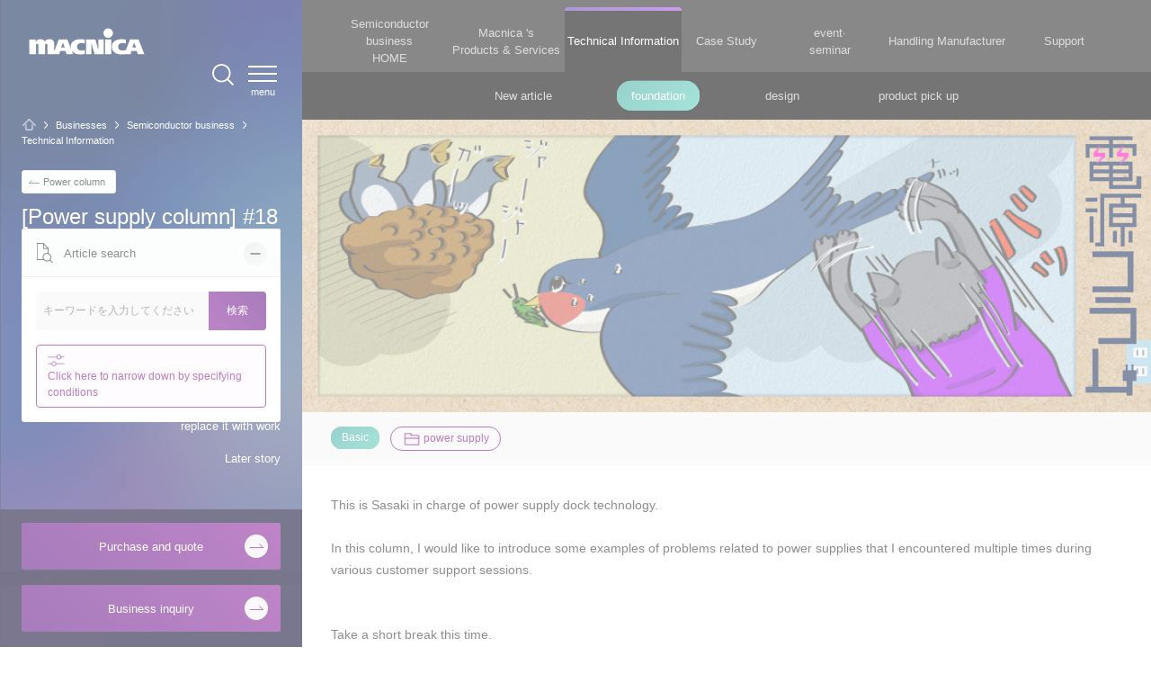

--- FILE ---
content_type: text/html;charset=UTF-8
request_url: https://www.macnica.co.jp/business/semiconductor/articles/basic/127945/
body_size: 13767
content:
<!DOCTYPE html>
<html lang="ja">
<head><link rel="alternate" hreflang="ja" href="http://www.macnica.co.jp/business/semiconductor/articles/basic/127945/"><link rel="alternate" hreflang="en" href="http://www.macnica.co.jp/en/business/semiconductor/articles/basic/127945/"><script src="//j.wovn.io/1" data-wovnio="key=Wkz2vD&amp;backend=true&amp;currentLang=ja&amp;defaultLang=ja&amp;urlPattern=path&amp;langCodeAliases=[]&amp;langParamName=wovn" data-wovnio-info="version=WOVN.php_1.14.4" async></script>
<!-- Google Tag Manager -->
<script>(function(w,d,s,l,i){w[l]=w[l]||[];w[l].push({'gtm.start':
new Date().getTime(),event:'gtm.js'});var f=d.getElementsByTagName(s)[0],
j=d.createElement(s),dl=l!='dataLayer'?'&l='+l:'';j.async=true;j.src=
'https://www.googletagmanager.com/gtm.js?id='+i+dl;f.parentNode.insertBefore(j,f);
})(window,document,'script','dataLayer','GTM-K5XH5CL');</script>
<!-- End Google Tag Manager -->
	<meta http-equiv="Content-Type" content="text/html; charset=UTF-8">
	<meta name="viewport" content="width=device-width,viewport-fit=cover">
	<meta name="format-detection" content="telephone=no">
	<!--[if IE]>
		<meta http-equiv="X-UA-Compatible" content="IE=edge">
	<![endif]-->
	<!--[if lt IE 9]>
		<script src="//cdn.jsdelivr.net/html5shiv/3.7.2/html5shiv.min.js"></script>
		<script src="//cdnjs.cloudflare.com/ajax/libs/respond.js/1.4.2/respond.min.js"></script>
	<![endif]-->
	<title>[電源コラム] 第18回 ツバメが教えてくれた大切なこと - 半導体事業 - マクニカ</title>
	<meta name="description" content="">
	<link rel="canonical" href="https://www.macnica.co.jp/business/semiconductor/articles/basic/127945/"/>
	<!-- ファビコン -->
    <!-- OLD
	<link rel="icon" href="/assets/images/favicon/favicon.ico">
    -->
    <link rel="shortcut icon" href="/assets/images/favicon/favicon.ico">
    <link rel="apple-touch-icon" href="/assets/images/favicon/favi_b_180.png">
    <link rel="icon" type="image/png" href="/assets/images/favicon/favi_b_256.png">
	<!-- OGP -->
	<meta property="og:title" content="[電源コラム] 第18回 ツバメが教えてくれた大切なこと - 半導体事業 - マクニカ">
	<meta property="og:type" content="website">
	<meta property="og:url" content="https://www.macnica.co.jp/business/semiconductor/articles/basic/127945/">
	<meta property="og:image" content="https://www.macnica.co.jp/assets/images/default/ogpimg.png" />
	<meta property="og:description" content="">
	<meta property="og:site_name" content="株式会社マクニカ">
	<!-- CSS -->
    <!-- googlefonts 検証の為コメントアウト -->
    <!--
	<link rel="stylesheet" href="https://fonts.googleapis.com/css?family=Lato|Noto+Sans+JP:100,400,500&amp;subset=japanese">
    -->
    <!-- （仕様変更）ローカルにwebフォントを配置する -->
    <!-- END webfont -->
	<link rel="stylesheet" type="text/css" href="https://cdnjs.cloudflare.com/ajax/libs/slick-carousel/1.9.0/slick.min.css"/>
	<link rel="stylesheet" type="text/css" href="https://cdnjs.cloudflare.com/ajax/libs/slick-carousel/1.9.0/slick-theme.min.css"/>
	<link rel="stylesheet" type="text/css" href="/assets/css/html5reset-1.6.1.css" />
	<link rel="stylesheet" type="text/css" href="/assets/css/common.css?update=20230405" />
    <link rel="stylesheet" type="text/css" href="/assets/css/customize.css?update=20240117" /><!-- 共通CSS 追加 -->
	<link rel="stylesheet" type="text/css" href="/assets/css/template.css?update=2024-01-31" />
    <!-- Yext Search（CSS）2024-12-16 -->
    <link rel="stylesheet" type="text/css" href="https://assets.sitescdn.net/answers-search-bar/v1.6/answers.css" />
    <link rel="stylesheet" type="text/css" href="/assets/css/global-search.css?update=2025-03-24" />
	<link rel="stylesheet" type="text/css" href="/assets/css/sc.css" />
	<script type="text/javascript" src="/assets/js/jquery/3.3.1/jquery.min.js"></script>
	<script type="text/javascript" src="https://cdnjs.cloudflare.com/ajax/libs/jquery-cookie/1.4.1/jquery.cookie.min.js"></script>
	<script type="text/javascript" src="https://cdnjs.cloudflare.com/ajax/libs/slick-carousel/1.9.0/slick.min.js"></script>
	<script type="text/javascript" src="/assets/js/deSVG-gh-pages/desvg.js"></script>
    <script src="/assets/js/jquery.inview.js"></script><!-- 2023-03-29追加 -->
	<script type="text/javascript" src="/assets/js/template.js"></script>
    <!-- 追加JS -->
	<!-- Yext Search（JS） -->
	<script src="https://assets.sitescdn.net/answers-search-bar/v1.6/answerstemplates.compiled.min.js"></script>
	<script>
        function initAnswers() {
        ANSWERS.init({
            apiKey: "4ee35eb6a09c5c26ece970a621b8ee7f",
            experienceKey: "macnica-search",
            experienceVersion: "PRODUCTION",
            locale: "ja",
            businessId: "4228960",
            templateBundle: TemplateBundle.default,
            onReady: function () {
            ANSWERS.addComponent("SearchBar", {
                container: ".search_form_header",
                name: "search-bar", //Must be unique for every search bar on the same page
                redirectUrl: "/search/",
                placeholderText: "Search...",
            });
            },
        });
        }
	</script>
	<script src="https://assets.sitescdn.net/answers-search-bar/v1.6/answers.min.js" onload="ANSWERS.domReady(initAnswers)" async defer ></script>
	<!-- END Yext Search（JS） -->
	<noscript><link rel="stylesheet" href="/noscript/css/no-script.css"></noscript>
</head>
<body id="body_container" class="sc-12">
<!-- Google Tag Manager (noscript) -->
<noscript><iframe src="https://www.googletagmanager.com/ns.html?id=GTM-K5XH5CL"
height="0" width="0" style="display:none;visibility:hidden"></iframe></noscript>
<!-- End Google Tag Manager (noscript) -->
<search class="siteSearch_form_modalContainer">
        <div class="searchClickOut_wrap">
            <a href="javascript:boid(0)" class="noscroll searchClickOut__trigger"></a>
        </div>
        <div class="searchCloseBtn_wrap">
            <a href="javascript:boid(0)" class="noscroll searchCloseBtn__trigger">
                <span class="searchCloseLine"></span>
                <span class="searchCloseText"></span>
            </a>
        </div>
        <div class="siteSearch_form_wrap">
            <div class="siteSearch_form__Block">
                <div class="siteSearch_form__Block-inner searchTextWords">
                <h2>サイト内検索</h2>
                    <!-- Yext Search form -->
                    <div class="search_form_header"></div>
                    <!-- EMD Yext Search form -->
                </div><!-- /.siteSearch_form__Block-inner .searchTextWords -->
            </div><!-- /.siteSearch_form__Block -->
        </div><!-- /#siteSearch_form__Block -->
    </search><!-- /.siteSearch_form_modalContainer -->
	<!-- main -->
	<div id="main" class="sticky">
		<!-- sidebar -->
		<aside id="sidebar">
			<div class="innerBox">
				<div class="header">
                    <div class="logo"><a href="/"><img class="pc" src="/assets/images/common/logo_wht.png?upload=2024-05-29" alt="macnica"><img class="sp" src="/assets/images/common/sp/logo.png?upload=2024-05-29" alt="macnica"></a></div>
	                <div class="headerIcons">
		                <div class="headerIcons-innerBlock">
		                    <!-- wovn 言語切換え -->
	                        <div id="wovn-languages_wrap" class="header-language-switch">
	                            <div class="wovn-languages"> </div>
	                        </div><!-- /#wovn-languages_wrap .header-language-switch -->
		                        <!-- 検索 -->
	                        <div id="searchBtn_wrap" class="searchBtn">
	                            <a href="javascript:boid(0)" class="noscroll searchBtn__trigger">
	                                <span class="searchIcon_text headerIcon_text">SEARCH</span>
	                            </a>
	                        </div><!-- /#searchBtn_wrap .searchBtn -->
	                        <!-- ハンバーガーメニュ -->
	                        <div id="menuBtn_wrap" class="menuBtn_wrap">
	                            <div class="menuBtn"><a href="#" class="noscroll"><span></span></a></div>
	                        </div><!-- /#searchBtn_wrap .searchBtn -->
	                    </div><!-- /.headerIcons-innerBlock -->
	                </div><!-- /.headerIcons -->
				</div><!-- /.header -->
				<div class="sidebar-header innerBox02">
					<div id="breadcrumb">
						<ol class="sample" itemscope="" itemtype="http://schema.org/BreadcrumbList">
							<li itemprop="itemListElement" itemscope="" itemtype="http://schema.org/ListItem">
								<a itemprop="item" href="/">
									<span itemprop="name"><i class="icon-home"><img src="/assets/images/element-list/icon/home.png" alt="HOME"></i> <span style="display:none;">HOME</span></span>
								</a>
								<meta itemprop="position" content="1">
							</li>
							<li itemprop="itemListElement" itemscope="" itemtype="http://schema.org/ListItem">
								<a itemprop="item" href="/business/">
								<span itemprop="name">マクニカの事業</span>
								</a>
								<meta itemprop="position" content="2" >
							</li>
							<li itemprop="itemListElement" itemscope="" itemtype="http://schema.org/ListItem">
								<a itemprop="item" href="/business/semiconductor/">
								<span itemprop="name">半導体事業</span>
								</a>
								<meta itemprop="position" content="3" >
							</li>
							<li itemprop="itemListElement" itemscope="" itemtype="http://schema.org/ListItem">
								<a itemprop="item" href="/business/semiconductor/articles/">
								<span itemprop="name">技術情報</span>
								</a>
								<meta itemprop="position" content="4" >
							</li>
						</ol>
					</div>
					<header>
						<a href="/business/semiconductor/manufacturers/analog_devices/products/143632/" class="return_link"><i><img class="svg" src="/assets/images/element-list/icon/arrow01_gly.svg" alt=""></i><span>電源コラム</span></a>
						<h1 class="body">[電源コラム] 第18回 ツバメが教えてくれた大切なこと</h1>
						<span class="time">2018.03.30</span>
					</header>
				</div>
				<div class="sidebar-bottom" data-height="116">
	<div class="search">
						<div class="innerBox">
						</div><!-- /.innerBox -->
					</div><!-- /.search -->
<!-- 半導体のみ -->
	<div class="contact sc-quote">
		<a href="/business/semiconductor/support/#link2" onClick="location.href='/business/semiconductor/support/#link2'" class="button action01" ><span class="text">ご購入・お見積もり</span><i></i></a>
	</div>
	<div class="contact">
    <a href="
https://go.macnica.co.jp/Entry-SEM-IQ-LP-Pulldown.html
" class="button action01" target="_blank"><span class="text">事業お問い合わせ</span><i></i></a>
	</div>
</div>
				<div class="globalNavArea">
					<nav id="gnav">
	<div class="innerBox">
		<ul class="menu">
        <li><a href="/"><span>HOME</span></a></li>
            <li>
                <span class="slideToggleAction" data-target="#gnav-slideToggleAction01"><span>マクニカの事業</span><i class="pulldown"><img src="/assets/images/common/ico_pulldown.svg" alt=""></i></span>
				<ul id="gnav-slideToggleAction01" class="submenu">
                    <li><a href="/business/semiconductor/"><span>半導体</span></a></li>
                    <li><a href="/business/network/"><span>ネットワーク</span></a></li>
                    <li><a href="/business/security/"><span>セキュリティ</span></a></li>
                    <li><a href="/business/ai_iot/"><span>スマートマニュファクチャリング</span></a></li>
                    <li><a href="/business/maas/"><span>スマートシティ/モビリティ</span></a></li>
                    <li><a href="/business/ai/"><span>AI</span></a></li>
                    <li><a href="/business/dx/"><span>DX</span></a></li>
                    <li><a href="/business/servicerobot/"><span>サービスロボット</span></a></li>
                    <li><a href="/business/energy/"><span>サーキュラーエコノミー</span></a></li>
                    <li><a href="/business/healthcare/"><span>ヘルスケア</span></a></li>
                    <li><a href="/business/iot_security/"><span>CPSセキュリティ</span></a></li>
                    <li><a href="/business/connectivity/"><span>コネクティビティ</span></a></li>
                    <li><a href="/business/consulting/"><span>コンサルティング</span></a></li>
                    <li><a href="/business/agritech/"><span>フード・アグリテック</span></a></li>
				</ul>
            </li>
            <li>
                <span class="slideToggleAction" data-target="#gnav-slideToggleAction03"><span>会社情報</span><i class="pulldown"><img src="/assets/images/common/ico_pulldown.svg" alt=""></i></span>
				<ul id="gnav-slideToggleAction03" class="submenu">
                    <li><a href="/company/"><span>マクニカについて</span></a></li>
                    <li><a href="/company/overview/"><span>企業概要</span></a></li>
                    <li><a href="/company/branch/"><span>拠点情報</span></a></li>
                    <li><a href="https://holdings.macnica.co.jp/ir/ja/Top.html" target="_blank"><span>IR情報</span><i class="blank"><img src="/assets/images/common/window_blk-white.svg" alt=""></i></a></li>
                    <li><a href="/company/csr/"><span>CSR情報</span></a></li>
                    <li><a href="/company/news/"><span>最新情報</span></a></li>
                    <li><a href="/company/stock.html"><span>電子公告</span></a></li>
                    <li><a href="https://holdings.macnica.co.jp/" target="_blank"><span>マクニカHDサイトへ</span><i class="blank"><img src="/assets/images/common/window_blk-white.svg" alt=""></i></a></li>
                    <li><a href="https://www.macnica.com/" target="_blank"><span>グローバルサイトへ</span><i class="blank"><img src="/assets/images/common/window_blk-white.svg" alt=""></i></a></li>
				</ul>
            </li>
		<li>
				<span class="slideToggleAction" data-target="#gnav-slideToggleAction04"><span>Who we are</span><i class="pulldown"><img src="/assets/images/common/ico_pulldown.svg" alt=""></i></span>
				<ul id="gnav-slideToggleAction04" class="submenu">
					<li><a href="/aboutus/"><span>トップ</span></a></li>
					<li><a href="/aboutus/voice/"><span class="sub-menu-link-child">Macnica's Voice</span></a></li>
					<li><a href="/aboutus/technology/ai/"><span>テクノロジー</span></a></li>
                    <li><a href="/aboutus/technology/security/"><span class="sub-menu-link-child">セキュリティセンター</span></a></li>
                    <li><a href="/aboutus/technology/ai/arih/"><span class="sub-menu-link-child">ARIH</span></a></li>
                    <li><a href="/aboutus/technology/ai/brail/"><span class="sub-menu-link-child">BRAIL</span></a></li>
                    <li><a href="/aboutus/co-creation/"><span>共創活動</span></a></li>
                    <li><a href="/company/operation/"><span>こだわりの品質</span></a></li>
				</ul>
			</li>
			<li>
				<span class="slideToggleAction" data-target="#gnav-slideToggleAction02"><span>採用情報</span><i class="pulldown"><img src="/assets/images/common/ico_pulldown.svg" alt=""></i></span>
				<ul id="gnav-slideToggleAction02" class="submenu">
					<li><a href="/recruit/"><span>総合採用サイト</span></a></li>
				</ul>
			</li>
		</ul>
	</div>
</nav>
					<div class="search">
						<div class="innerBox">
							<form name="search_form" action="https://search.macnica.co.jp/" method="GET" onsubmit="return mysearch(this);">
                            	<input type="text" name="kw" value="" class="iSearchAssist">
								<input type="hidden" name="ie" value="u">
                            	<button type="submit"><img src="/assets/images/common/ico_search.svg" alt=""></button>
							</form>
							<div class="colbox">
                            	<div class="wovn-languages"> </div>
							</div>
						</div>
					</div>
					<div class="contact">
						<a href="
https://go.macnica.co.jp/Entry-SEM-IQ-LP-Pulldown.html
" class="button action01" target="_blank"><span class="text">事業お問い合わせ</span><i></i></a>
					</div>                
				</div><!--.globalNavArea-->
				<div class="sidebar-contents">
					<nav class="navBox colbox ar">
						<ul class="col">
							<li><a href="#" class="active"><span>ページトップ</span></a></li>
							<li><a href="#link1"><span>自然から学ぶ</span></a></li>
							<li><a href="#link2"><span>仕事に置き換えて考えてみる</span></a></li>
							<li><a href="#link3"><span>後日談</span></a></li>
						</ul>
					</nav>
				</div>
				<div class="sidebar-bottom">
					<div class="news_search panele start open">
						<div class="news_search_innerBox">
							<div class="news_search_row01">
								<i class="icon-news_search"></i>
								<p>記事検索</p>
								<a href="#" class="toggle"><i class="icon-plus"></i></a>
							</div>
							<div class="news_search_row02 toggle_target">
								<form method="get" action="/business/semiconductor/articles/query/" data-serch_devise="pc"><input type="text" data-name="kw" name="kw" placeholder="キーワードを入力してください"><button type="submit">検索</button></form>
								<div class="serch_option"><a href="#serch_option_modal" class="colorbox serch_option_modal"><i><img class="svg" src="/assets/images/element-list/icon/news_search_option.svg" alt=""></i><span>条件を指定して絞り込む場合はこちら</span></a></div>
							</div>
						</div>
					</div>
				</div>
			</div>
		</aside>
		<!-- /sidebar -->
		<!-- mainContents -->
		<article id="mainContents" class="sc">
			<div class="row row01 tabBox">
				<div class="sp menuBox">
					<a href="#"><span>半導体事業メニュー</span></a>
				</div>
				<div class="tab w1200">
					<div class="col col01 "><a href="/business/semiconductor/"><span>半導体事業<br class="pc">HOME</span></a></div>
					<div class="col col02 "><a href="/business/semiconductor/macnica_products/"><span>マクニカの<br>製品・サービス</span></a></div>
					<div class="col col03 active"><a href="/business/semiconductor/articles/"><span>技術情報</span></a></div>
					<div class="col col04 slim "><a href="/business/semiconductor/cases/"><span>導入事例</span></a></div>
					<div class="col col05 "><a href="/business/semiconductor/events/"><span>イベント・<br class="pc">セミナー</span></a></div>
					<div class="col col06 "><a href="/business/semiconductor/manufacturers/"><span>取扱メーカー</span></a></div>
					<div class="col col07 "><a href="/business/semiconductor/support/"><span>サポート</span></a></div>
				</div>
				<div class="sp spMenuArea">
					<ul class="menu">
						<li><a href="/business/semiconductor/"><span>半導体事業HOME</span></a></li>
						<li><a href="/business/semiconductor/macnica_products/"><span>マクニカの製品・サービス</span></a></li>
						<li>
							<span class="slideToggleAction" data-target="#slideToggleAction_articles"><span>技術情報</span><i class="pulldown"><img src="/assets/images/common/ico_pulldown.svg" alt=""></i></span>
							<ul id="slideToggleAction_articles" class="submenu">
								<li><a href="/business/semiconductor/articles/"><span>新着記事</span></a></li>
								<li><a href="/business/semiconductor/articles/design/"><span>設計</span></a></li>
								<li><a href="/business/semiconductor/articles/basic/"><span>基礎</span></a></li>
								<li><a href="/business/semiconductor/articles/pickup"><span>製品ピックアップ</span></a></li>
							</ul>
						</li>
						<li>
							<span class="slideToggleAction" data-target="#slideToggleAction_events"><span>イベント・セミナー</span><i class="pulldown"><img src="/assets/images/common/ico_pulldown.svg" alt=""></i></span>
							<ul id="slideToggleAction_events" class="submenu">
								<li><a href="/business/semiconductor/events/"><span>ライブ</span></a></li>
								<li><a href="/business/semiconductor/ondemand-videos/"><span>オンデマンド</span></a></li>
								<li><a href="/business/semiconductor/events/reports/"><span>レポート</span></a></li>
							</ul>
						</li>
						<li><a href="/business/semiconductor/manufacturers/"><span>取扱メーカー</span></a></li>
						<li><a href="/business/semiconductor/support/"><span>サポート</span></a></li>
						<li><a href="/business/semiconductor/support/contact/" class="button action01 large"><span class="text">お問い合わせ</span><i></i></a></li>
						<li><a href="https://www.macnica-mouser.jp"            class="button action01 large"><span class="text">製品購入はこちら</span><i></i></a></li>
						<li><a href="/business/semiconductor/newsletter/" target="_blank" class="button action01 large"><span class="text">半導体事業のメルマガ登録</span><i></i></a></li>
					</ul>
				</div>
				<div id="serch_option_modal" class="sp searchContentArea">
					<a href="#" id="serchContetToggle"><img src="/assets/images/element-list/icon/sp/news_search_wht.png" alt=""></a>
					<div class="searchContent">
						<div class="row row01">
	                        <form method="get" action="/business/semiconductor/articles/query/" data-serch_devise="sp"><input type="text" data-name="kw" name="kw" placeholder="キーワードを入力して下さい" value=""><button type="submit">検索</button></form>
						</div>
						<div class="row row02">
							<p><img class="pc" src="/assets/images/element-list/icon/news_search_option.png" alt=""><img class="sp" src="/assets/images/element-list/icon/sp/news_search_option.png" alt=""><span>条件を指定して絞り込む</span></p>						</div>
						<div class="row row03">
                        <p>現在<span class="counter">2109</span>件がヒットしています。check</p>
						</div>
					</div>
				</div>
				<div class="subTab tabNav active">
					<div class="showBox">
						<div class="bk type-sekkei"></div>
						<div class="col col01 " data-bkclass="bkclr-001"><a href="/business/semiconductor/articles/"><span><span class="col">新着記事</span></span></a></div>
						<div class="col col02 active" data-bkclass="bkclr-002"><a href="/business/semiconductor/articles/basic/"><span><span class="col">基礎</span></span></a></div>
						<div class="col col03 " data-bkclass="bkclr-003"><a href="/business/semiconductor/articles/design/"><span><span class="col">設計</span></span></a></div>
						<div class="col col04 " data-bkclass="bkclr-004"><a href="/business/semiconductor/articles/pickup/"><span><span class="col">製品ピックアップ</span></span></a></div>
					</div>
				</div>
			</div><!-- tabBox -->
			<!-- 一緒に使うことを想定 -->
			<div>
				<div class="image-innertext-kv" style="background-image: url('/assets/mig/cfnet/article_image/article_header_library_127945__1.jpg');">
					<img src="/assets/mig/cfnet/article_image/article_header_library_127945__1.jpg" alt="">
				</div>
				<div class="row row03 bkclrGray">
					<div class="tagBox showBox">
                    <a href="/business/semiconductor/articles/query/?a_cat[]=basic" class="border-icon-none type-kiso">基礎</a>
						<a href="/business/semiconductor/articles/query/?p_cat[]=procat_sc_eleunit" class="border-icon-folder_ppl">電源</a>
					</div>
				</div>
			</div>
			<!-- /一緒に使うことを想定 -->
			<div class="row row04 showBox">
				<section class="mt32 efb">
    <p>電源ドック技術担当の佐々木です。</p>
<p>&nbsp;</p>
<p>このコラムでは、色々なお客様サポートの中で複数回遭遇した、電源に関する不具合事例をご紹介していきたいと思います。</p>
<p><br /><br /></p>
<p>今回はちょっと筆休め。</p>
<p>&nbsp;</p>
<p>日常の中で学んだ「教訓」を皆さんにご紹介したいと思います。</p>
    </section>
<section id="link1" class="efb"><h2 class="h2">自然から学ぶ</h2>
    <p>私のマンションでは、春になるとお決まりの光景があります。</p>
<p>&nbsp;</p>
<p>それはツバメの巣作りです。</p>
<p>&nbsp;</p>
<p>毎年5月下旬ごろになるとツバメがやってきて巣をつくり、6月になると子供が巣立っていきます。</p>
<p>&nbsp;</p>
<p>この様子を見守るのが、ひそかに私の楽しみとなっています。</p>
<p><br /><br /></p>
<p>毎年巣作りにやってくるのは、ここから巣立ったツバメの子供たちの中の一羽かな？と思い調べてみると、雄の親鳥が毎年戻ってきて同じ場所で巣作りをするそうで、ちょっとビックリしてしましました。</p>
<p><br /><br /></p>
<p>ここまで読んだ感じでは、楽しそうだな～と思う方が多いと思いますが、実は楽しい事だけではなく、ツバメの糞の掃除がとても大変です＾＾；</p>
<p><br /><br /></p>
<p>また、時にはショッキングな出来事に遭遇することも。</p>
<p>&nbsp;</p>
<p>昨年は雛鳥が大きくなりすぎ、夜中に巣が落ちてしまい残念な結果に。。</p>
<p>&nbsp;</p>
<p><a href="/business/semiconductor/articles/basic/127861/" target="_self">半田が落ちて不具合が発生した事例（コラム第7回）</a></p>
<p>を思い出します。</p>
<p><br /><br /></p>
<p>ただ、自然は強いですね。</p>
<p>&nbsp;</p>
<p>親鳥は、直ぐに新たな巣を作り、子供を立派に巣立たせました。</p>
<p><br /><br /></p>
<p>このとき、初めは壊れた巣を直して使おうとチャレンジしていたのですが、 崩れて上手く行かない事に気づき、新たに別の巣を作り上げていました。</p>
<p><br /><br /></p>
<p>「そうそう、ツバメさん。上手く行かないときは、新たに作り直した方が良い時もあるよね」</p>
<p><br /><br /></p>
<p>仕事でも同じことが言える時があります。</p>
<p><br /><br /></p>
    </section>
<section id="link2" class="efb"><h2 class="h2">仕事に置き換えて考えてみる</h2>
    <p>お客様の基板で不具合が多発した時、 基板改版をせず、回路定数の変更や追加で修正できることもありますが、 多くの場合はレイアウトが問題であり、基板の改版が必要になります。</p>
<p>&nbsp;</p>
<p><a href="/business/semiconductor/articles/basic/127893/" target="_self">部品配置が原因で不具合が発生した事例（コラム第9回）</a></p>
<p><br /><br /></p>
<p>こんな時「量産スケジュールに間に合わせるのが優先！」となり、定数変更のみで量産化をおこなってしまい、その後同様の問題が再発することはありませんか？</p>
<p><br /><br /></p>
<p>時間やコストも大切ですが、後々に不具合を出さないことを考えると、このような場合は基板を改版した方が良いと思います。それは決して無駄なことではなく、「必要な手間と時間」です。</p>
<p>&nbsp;</p>
<p>ツバメの親鳥がすぐに新たな巣を作り出したように、すぐに基板改版を始めれば無駄な時間を過ごすこともありません。</p>
<p><br /><br /></p>
<p>ダメだと気付いたらすぐやめて、次に全力を注ぐ！</p>
<p>&nbsp;</p>
<p>そんなことをツバメに教えられたエピソードでした。</p>
<p><br /><br /></p>
    </section>
<section id="link3" class="efb"><h2 class="h2">後日談</h2>
    <p>今年は、6月上旬に雛鳥たちが巣立っていきました。</p>
<p>&nbsp;</p>
<p>「また来年～」と思っていたところ、なんと先週から新たな親鳥がやってきました。</p>
<p><br /><br /></p>
<p>この親鳥、壊れたまま放置されていた巣を頑張ってリフォームし、子育てをしています。</p>
<p>&nbsp;</p>
<p>古いものの再利用も、また大切なことですね。</p>
<p>&nbsp;</p>
<p>こちらの雛鳥も上手く巣立つと良いな～。</p>
<p><br /><br /></p>
    <div class="ac mb16"><figure class="col mt24 sp-mt64">
<img src="/assets/mig/cfnet/article_image/article_header_library_127945_pic01__2.jpg" alt="Article header library 127945 pic01  2">
<figcaption>つばめの巣と雛たち</figcaption>
</figure></div>
    <section class="efb"><h3 class="h3 mt48">おすすめ記事/資料はこちら</h3>
    <p><a href="/business/semiconductor/articles/basic/127861/" target="_self">[電源コラム] 第7回 IC が焼損して半田が消えた！？</a></p>
<p>&nbsp;</p>
<p><a href="/business/semiconductor/articles/basic/127893/" target="_self">[電源コラム] 第9回 正しい部品配置とは？ ～間違った配置が起こした悲劇～</a></p>
<p><a href="/business/semiconductor/manufacturers/analog_devices/products/143632/" target="_self"><br />電源コラム 一覧</a><br /><br /></p>
<p><a href="/business/semiconductor/macnica_products/dengen_doc/faq/">電源に関するよくある質問</a></p>
<p><br /><br /></p>
    </section>
<section class="efb"><h3 class="h3 mt48">おすすめセミナー/ワークショップはこちら</h3>
    <p><a href="/business/semiconductor/events/analog_devices/134958/" target="_self">アナログソリューション 電源設計セミナー</a></p>
<p>&nbsp;</p>
<p><a href="/business/semiconductor/events/analog_devices/135242/" target="_self">アナログソリューション 熱設計セミナー </a></p>
<p>&nbsp;</p>
<p><a href="/business/semiconductor/events/analog_devices/136504/" target="_self">デジタル回路設計者向け電源に関する基礎セミナー</a></p>
<p><br /><br /></p>
    <div class="ac mb16"><figure class="col mt24 sp-mt64">
<img src="/assets/mig/cfnet/article_image/article_header_bn_ddock_w774__2.jpg" alt="電源ドック">
<figcaption></figcaption>
</figure></div>
</section>
</section>
				<section id="linkft">
					<div class="postNav flex space-between">
						<a href="/business/semiconductor/articles/basic/127937/" class="prev"><span>前の記事</span></a>
						<a href="/business/semiconductor/manufacturers/analog_devices/products/143632/" class="list"><span>電源コラム 記事一覧</span></a>
						<a href="/business/semiconductor/articles/basic/127949/" class="next"><span>次の記事</span></a>
					</div>
					<div class="sp mt40"><a href="/business/semiconductor/manufacturers/analog_devices/products/143632/" class="button action02"><span class="text">電源コラム記事一覧</span><i></i></a></div>
				</section>
			</div>
		</article>
		<!-- /mainContents -->
	</div>
	<!-- /main -->
	<!-- ページャー及び検索のスクリプト -->
	<script>
		jQuery(document).ready(function() {
			(function($){
				//初期設定
				var $_get_count_ajax;
				var $speed             = 400;
				var $_posts_per_page   = 10;
				var $_now_page         = 1;
				var $_max_page         = 1;
				var $_itemsid          = [];
				var $_count            = 0;
				var $_target           = $('#sarchitems');
				var $_h_cls            = {};
				var $_json             = [];
				var $_url              = '/business/semiconductor/articles/query/index.json?';
				var $_url_parame       = getParams();
				var $_pageNav          = $('#sidebar .pageNav02,#mainContents .pageNav01');
				var $_pageNav          = $('#sidebar .pageNav02,#mainContents .pageNav01');
				var $_conversion_table = {
					kw    : 'form[data-serch_devise="pc"] input[data-name="kw"]',
					a_cat : 'form[data-serch_devise="pc"] input[data-name="acat"]',
					p_cat : 'form[data-serch_devise="pc"] input[data-name="pcat"]',
					mfr   : 'form[data-serch_devise="pc"] input[data-name="manu"]'
				};
				$_h_cls['基礎']             = 'clr-01';
				$_h_cls['製品ピックアップ'] = 'clr-02';
				$_h_cls['設計']             = 'clr-03';
				// 検索ダイアログ遅延ローディング
				loadSearchDialog();
				function loadSearchDialog(){
					$.ajax({
						type: 'GET',
						url: '/assets/templates/util/search_form/sc_article.html',
						success: function(data) {
							$('#serch_option_modal .searchContent').append( data );
							initialSetting();
						},
						error: function(){
							alert('検索ウィジェットの読み込みに失敗しました。\n画面を再表示してください。');
						}
					});
				}
				//ページを開いた時の処理
				function initialSetting(){
					//取得数記事数
					if($_target.children().length){
						$_posts_per_page = parseInt($_target.children().eq(0).attr('data-posts_per_page'));
					}else{
						$_posts_per_page = 15;
					}
					//ページャー設定
					if($_target.children('a').length){
						$_count = parseInt($_target.children('a').eq(0).attr('data-hitcount'));
					}
					hitCount($_count);
					refreshCount();
					//HTML書き換え
					$('body').trigger('touchmove');
					$(window).trigger('scroll');
				}
				//ヒット件数
				function hitCount($count){
					//HTML書き換え
					if($('.searchContentArea .row03 p').length){
						$('.searchContentArea .row03 p').html('現在<span> ' + $count + ' </span>件がヒットしています。');
					}
					if($('.sidebar-contents .news_search_title').length){
						$('.sidebar-contents .news_search_title').html('<span>検索結果</span> 該当件数 <span>' + $count + '</span> 件');
					}
					//ページャー設定
					if($count){
						$_max_page = Math.ceil($count / $_posts_per_page);
					}else{
						$_max_page = 1;
					}
					pageNavInitialSetting();
				}
				//ページャー初期設定
				function pageNavInitialSetting(){
					$_pageNav.attr('data-nowpage' ,$_now_page);
					$_pageNav.attr('data-per_page',$_posts_per_page);
					$_pageNav.attr('data-maxpage' ,$_max_page);
					if($_now_page == 1){
						$_pageNav.find('.next-all,.next').addClass('none-pointer-events');
					}else{
						$_pageNav.find('.next-all,.next').removeClass('none-pointer-events');
					}
					if($_now_page == $_max_page){
						$_pageNav.find('.prev-all,.prev').addClass('none-pointer-events');
					}else{
						$_pageNav.find('.prev-all,.prev').removeClass('none-pointer-events');
					}
				}
				//pc用検索フォームとスマホ用検索フォームの値を揃える
				$(document).on('input keyup change','form[data-serch_devise] input[data-name]',function(){
					var $_self             = $(this);
					var $_serch_devise     = $_self.closest('form').attr('data-serch_devise');
					var $_tgt_serch_devise = 'pc';
					if($_serch_devise == 'pc'){
						$_tgt_serch_devise = 'sp';
					}
					if($_self.attr('data-name') == 'kw'){
						$('form[data-serch_devise="' + $_tgt_serch_devise + '"] [data-name="kw"]').val($_self.val());
					}else{
						$('form[data-serch_devise] [data-name="' + $_self.attr('data-name') + '"][value="' + $_self.val() + '"]').prop('checked',$_self.prop('checked'));
					}
					refreshCount();
				});
				//リセット処理
				$(document).on('click','form[data-serch_devise] [type="reset"]',function($_event){
					$('form[data-serch_devise] input[data-name="kw"]').val('');
					$('form[data-serch_devise] input[data-name="acat"],form[data-serch_devise] input[data-name="pcat"],form[data-serch_devise] input[data-name="manu"]').prop('checked',false);
					refreshCount();
				});
				//検索サブミット処理
				$(document).on('submit','form[data-serch_devise]',function($_event){
					var $_self = $(this);
					$_event.preventDefault();
					$_target.animate({'opacity': 0}, 200,function(){
						if($_self.closest('#colorbox').length){
							$_self.closest('#colorbox').find('#cboxClose').click();
						}
					});
					//URL取得
					var $_url = getSearchURL().replace('index.json','');
					$('body').fadeOut($speed,function(){
						location.href = $_url;
					});
				});
				//検索URL取得
				function getSearchURL($posts_per_page){
					//URL作成
					var $_parent = 'form[data-serch_devise="pc"]';
					var $_kw     = $($_parent + ' input[data-name="kw"]').val();
					var $_a_cat  = $($_parent + ' input[data-name="acat"]:checked');
					var $_p_cat  = $($_parent + ' input[data-name="pcat"]:checked');
					var $_mfr    = $($_parent + ' input[data-name="manu"]:checked');
					var $_a_cats = $_a_cat.map(function(){
						return $(this).val();
					}).get();
					var $_p_cats = $_p_cat.map(function(){
						return $(this).val();
					}).get();
					var $_mfrs = [];
					$_mfr.each(function(index, element){
						if($_mfrs.indexOf($(element).val())==-1){
							$_mfrs.push($(element).val());
						}
					});
					$_url_parame = {
						kw   : $_kw,
						a_cat: $_a_cats,
						p_cat: $_p_cats,
						mfr  : $_mfrs
					};
					$_url = '/business/semiconductor/articles/query/index.json?' + $.param($_url_parame);
					if($posts_per_page !== undefined && $posts_per_page){
						$_url += '&posts_per_page=' + $posts_per_page;
					}
					return $_url;
				}
				//要素作成
				function createItem($_vals) {
					var $_item     = $('<a href="' + $_vals.link + '" data-hitcount="' + $_count + '" data-posts_per_page="' + $_posts_per_page + '"></a>')
					var $_head     = $('<p class="head">' + $_vals._a_cat + '</p>').addClass($_h_cls[$_vals._a_cat]);
					var $_imageBox = $('<div class="imageBox"></div>');
					var $_pimg     = $('<img src="' + $_vals.pc_image + '" alt="' + $_vals.image_alt + '">');
					var $_cptn     = $('<p class="cptn">' + $_vals.cptn + '</p>');
					var $_body     = $('<p class="body max3row">' + $_vals.body + '</p>');
					var $_time     = $('<p class="time">' + $_vals.data + '</p>');
					var $_tags    = $('<div class="tag"></div>');
					if($_vals._p_cat){
						var $_p_cats = $_vals._p_cat.split(',');
						$.each($_p_cats,function($_i,$_e){
							var $_tag = $('<span class="col border-icon-folder_ppl">' + $_e + '</span>');
							$_tags.append($_tag);
						});
					}
					if($_vals._mfr){
						$('<span class="col border-icon-domain">' + $_vals._mfr + '</span>').appendTo($_tags);
					}
					$_imageBox.append($_pimg);
					$_item.append($_head).append($_imageBox).append($_cptn).append($_body).append($_time).append($_tags);
					return $_item;
				}
				//ページャークリック時の更新
				$_pageNav.on('click','a',function(){
					//処理をしない
					if($(this).hasClass('active') || $(this).hasClass('none-pointer-events')){
						return false;
					}
					//ページャー設定値の更新
					if($(this).hasClass('next-all')){
						$_now_page = 1;
					}else if($(this).hasClass('next')){
						$_now_page--;
					}else if($(this).hasClass('prev')){
						$_now_page++;
					}else if($(this).hasClass('prev-all')){
						$_now_page = $_max_page;
					}
					//URL作成
					$_url = getSearchURL($_posts_per_page) + '&now_page=' + $_now_page;
					$_target.animate({'opacity': 0}, 200);
					//データ取得
					$.getJSON(
						$_url,
						function($_data){
							$_json = $_data;
							//要素作成
							if( $_json.length){
								var $_dummy = $('<div>');
								for(var $_i = 0; $_i < $_json.length ; $_i++){
									$_dummy.append(createItem($_json[$_i]));
								}
							}
							//HTML書き換え
							$_target.empty().append($_dummy.children());
							$_target.animate({'opacity': 1}, 200,function(){
								pagenavlinkclass($_pageNav,$_now_page);
								$_dummy.remove();
								$('body').trigger('touchmove');
								$(window).trigger('scroll');
							});
						}
					);
					return false;
				});
				function pagenavlinkclass($_self,$_now_page){
					//next-all
					if($_now_page < 2 && !$_self.find('.next-all').hasClass('none-pointer-events')){
						$_self.find('.next-all,.next').addClass('none-pointer-events');
					}else if($_now_page > 1 && $_self.find('.next-all').hasClass('none-pointer-events')){
						$_self.find('.next-all,.next').removeClass('none-pointer-events');
					}
					//prev-all
					if($_now_page >= $_max_page && !$_self.find('.prev-all').hasClass('none-pointer-events')){
						$_self.find('.prev-all,.prev').addClass('none-pointer-events');
					}else if($_now_page < $_max_page && $_self.find('.prev-all').hasClass('none-pointer-events')){
						$_self.find('.prev-all,.prev').removeClass('none-pointer-events');
					}
					//number
					$_self.find('.number span').text($_now_page);
				}
				//件数更新
				function refreshCount(){
					//URL作成
					var $_url = getSearchURL(1);
					//検索
					if($_get_count_ajax){
						$_get_count_ajax.abort();
					}
					$_get_count_ajax = $.getJSON(
						$_url,
						function($_data){
							$_json     = $_data;
							//要素作成
							if( $_json.length){
								$_count = $_json[0]['hitcount'];
							}else{
								$_count = 0;
							}
							hitCount($_count);
						}
					);
				}
				//GETパラメータ配列化
				function getParams() {
					// URLから「?」以降の文字列を取り出す
					var $_query = location.search.substr(1);
					// 「&」で分割して、順に処理する
					var $_params = {};
					$_query.split("&").forEach(function ($_item) {
						// 「=」でパラメーター名と値に分割して、paramsに追加
						var $_s = $_item.split("=");
						var $_k = decodeURIComponent($_s[0]).replace('[]','');
						var $_v = decodeURIComponent($_s[1]);
						($_k in $_params) ? $_params[$_k].push($_v) : $_params[$_k] = [$_v];
					});
					return $_params;
				}
			})(jQuery);
		});
	</script>
	<!-- /ページャー及び検索のスクリプト -->
<!-- mainFooter -->
<footer id="mainFooter">
	<a id="go-pagetop" class="pagetop" href="#"><span></span></a>
    <div class="row row00 pc">
    <div class="innerBox colbox">
        <div class="col col01">
            <figure>
                <figcaption><a href="/business/semiconductor/macnica_products/"><span>マクニカの製品・サービス</span></a></figcaption>
                <ul>
                    <li><a href="/business/semiconductor/macnica_products/idea_consulting/"><span>アイディアからのモノづくり相談</span></a></li>
                    <li><a href="/business/semiconductor/macnica_products/makers/"><span>Makers/スタートアップ支援</span></a></li>
                    <li><a href="/business/semiconductor/macnica_products/boards/"><span>評価ボード/開発キット</span></a></li>
                    <li><a href="/business/semiconductor/macnica_products/ip_software/"><span>FPGA IP/ソフトウェア</span></a></li>
                    <li><a href="/business/semiconductor/macnica_products/entrusted_development/"><span>受託開発</span></a></li>
                    <li><a href="/business/semiconductor/macnica_products/mpression/"><span>Mpressionとは</span></a></li>
                </ul>
            </figure>
        </div><!-- /.col col01 -->
        <div class="col col02">
            <figure>
                <figcaption><a href="/business/semiconductor/articles/"><span>技術情報</span></a></figcaption>
                <ul>
                    <li><a href="/business/semiconductor/articles/"><span>新着</span></a></li>
                    <li><a href="/business/semiconductor/articles/basic/"><span>基礎</span></a></li>
                    <li><a href="/business/semiconductor/articles/design/"><span>設計</span></a></li>
                    <li><a href="/business/semiconductor/articles/pickup/"><span>製品ピックアップ</span></a></li>
                </ul>
            </figure>
            <figure>
                <figcaption><a href="/business/semiconductor/news/"><span>半導体事業の最新情報</span></a></figcaption>
            </figure>
        </div><!-- /.col col02 -->
        <div class="col col03">
            <figure>
                <figcaption><a href="/business/semiconductor/events/"><span>イベント・セミナー</span></a></figcaption>
            </figure>
            <figure>
                <figcaption><a href="/business/semiconductor/events/reports/"><span>イベントレポート</span></a></figcaption>
            </figure>
            <figure>
                <figcaption><a href="/business/semiconductor/manufacturers/"><span>取扱メーカー</span></a></figcaption>
            </figure>
            <figure>
                <figcaption><a href="/business/semiconductor/support/"><span>サポート</span></a></figcaption>
                <ul>
                    <li><a href="/business/semiconductor/support/faqs/"><span>FAQ</span></a></li>
                    <li><a href="https://go.macnica.co.jp/Entry-SEM-IQ-LP-Pulldown.html" target= "_blank"><span>お問い合わせ</span></a></li>
                </ul>
            </figure>
        </div><!-- /.col col03 -->
        <div class="col col04">
            <div class="bannerLink02">
                <a href="https://www.macnica-mouser.jp/" target="_blank">
                    <span class="bannerLink02_row01"><img src="/assets/images/sc/footer_baner_link.png" alt="MACNICA MOUSER ELECTRONICS."></span>
                    <span class="bannerLink02_row02">製品購入はこちら</span>
                </a>
            </div>
            <div class="bannerLink03">
                <a href="/business/semiconductor/newsletter/">
                    <span class="bannerLink03_row01 bold">半導体事業のメルマガ登録</span>
                    <span class="bannerLink03_row02">詳細はこちら</span>
                </a>
            </div>
        </div><!-- /.col col04 -->
    </div><!-- /.innerBox colbox -->
</div><!-- /.row row00 pc -->
<div class="row row01 pc">
    <div class="innerBox colbox">
        <div class="col col01">
            <figure>
                <figcaption><a href="/business/"><span>マクニカの事業</span></a></figcaption>
                <ul>
                    <li><a href="/business/semiconductor/"><span>半導体</span></a></li>
                    <li><a href="/business/network/"><span>ネットワーク</span></a></li>
                    <li><a href="/business/security/"><span>セキュリティ</span></a></li>
                    <li><a href="/business/ai_iot/"><span>スマートマニュファクチャリング</span></a></li>
                    <li><a href="/business/maas/"><span>スマートシティ/モビリティ</span></a></li>
                    <li><a href="/business/ai/"><span>AI</span></a></li>
                    <li><a href="/business/dx/"><span>DX</span></a></li>
                    <li><a href="/business/servicerobot/"><span>サービスロボット</span></a></li>
                    <li><a href="/business/energy/"><span>サーキュラーエコノミー</span></a></li>
                    <li><a href="/business/healthcare/"><span>ヘルスケア</span></a></li>
                    <li><a href="/business/iot_security/"><span>CPSセキュリティ</span></a></li>
                    <li><a href="/business/connectivity/"><span>コネクティビティ</span></a></li>
                    <li><a href="/business/consulting/"><span>コンサルティング</span></a></li>
                    <li><a href="/business/agritech/"><span>フード・アグリテック</span></a></li>
                </ul>
            </figure>
        </div><!-- /.col col01 -->
        <div class="col col02">
            <figure>
                <figcaption><a href="/company/"><span>マクニカについて</span></a></figcaption>
                <ul>
                    <li><a href="/company/"><span>マクニカについて</span></a></li>
                    <li><a href="/company/overview/"><span>企業概要</span></a></li>
                    <li><a href="/company/branch/"><span>拠点情報</span></a></li>
                    <li><a href="https://holdings.macnica.co.jp/ir/ja/Top.html" target="_blank"><span>IR情報</span><i class="blank"><img src="/assets/images/common/window_blk-footer.png" alt=""></i></a></li>
                    <li><a href="/company/csr/"><span>CSR情報</span></a></li>
                    <li><a href="/company/news/"><span>最新情報</span></a></li>
                    <li><a href="/company/stock.html"><span>電子公告</span></a></li>
                    <li><a href="https://holdings.macnica.co.jp/" target="_blank"><span>マクニカHDサイトへ</span><i class="blank"><img src="/assets/images/common/window_blk-footer.png" alt=""></i></a></li>
                    <li><a href="https://www.macnica.com/" target="_blank"><span>グローバルサイトへ</span><i class="blank"><img src="/assets/images/common/window_blk-footer.png" alt=""></i></a></li>
                </ul>
            </figure>
        </div><!-- /.col col02 -->
        <div class="col col03">
            <figure>
                <figcaption><a href="/recruit/"><span>採用情報</span></a></figcaption>
                <ul>
                    <li><a href="/recruit/"><span>総合採用サイト</span></a></li>
                </ul>
            </figure>
        </div><!-- /.col col03 -->
        <div class="col col04">
            <figure>
                <ul>
                    <li><a href="/company/branch/"><span>アクセス</span></a></li>
                    <li><a href="/rules/"><span>サイト利用条件</span></a></li>
                    <li><a href="/privacy/"><span>個人情報保護方針</span></a></li>
                    <li><a href="/sitemap/"><span>サイトマップ</span></a></li>
                    <li><a href="/contact/"><span>お問い合わせ</span></a></li>
                    <li><a href="/support/"><span>サポート</span></a></li>
                    <li class="pc"><span>新型コロナウィルスへの対応</span>
                    <ul><li><a href="/info/covid19/"><span>マクニカの対応方針</span></a></li>
                    <li><a href="/public-relations/news/2022/140447/"><span>保守サービスへの対応</span></a></li>
                    </ul>
                </li>
                </ul>
            </figure>
            <div class="row row02 sp">
                <p class="ac" style="padding: 30px 0px;">― 新型コロナウィルスへの対応</p>
                <div class="flex space-around">
                    <p class=""><a href="/info/covid19/" style=" color: #fff;"><span>マクニカの対応方針</span></a></p>
                    <p><a href="/public-relations/news/2022/140447/" style="color: #fff;"><span>保守サービスへの対応</span></a></p>
                </div>
            </div><!-- /.row row02 sp -->
            <div class="footerSearchBtn_wrap">
                <a href="javascript:boid(0)" class="button action01 noscroll searchBtn__trigger"><span class="text">サービスを検索する</span><i></i></a>
            </div>
            <!-- SNSアイコン -->
            <ul class="sns_box">
                <li class="icon_sns"><a href="https://www.facebook.com/macnica1030#" class="icon_fb" target="_blank">
                <span class="icon_text">マクニカのFacebook</span></a></li>
                <li class="icon_sns"><a href="https://x.com/macnica_inc" class="icon_x" target="_blank">
                <span class="icon_text">マクニカのX</span></a></li>
                <li class="icon_sns"><a href="https://www.youtube.com/@macnicaofficialchannel" class="icon_yt" target="_blank">
                <span class="icon_text">マクニカのYoutube</span></a></li>
                <li class="icon_sns"><a href="https://www.linkedin.com/company/macnica/" class="icon_in" target="_blank">
                <span class="icon_text">マクニカのLinkedIn</span></a></li>
            </ul>
        </div><!-- /.col .col04 -->
    </div><!-- /.innerBox colbox -->
</div><!-- /.row row01 pc -->
	<div class="row row02">
		<div class="innerBox colbox">
			<div class="ac"><small class="col col02">&copy;Macnica, Inc. All rights Reserved.</small></div>
		</div>
	</div>
</footer>
<!-- /mainFooter -->
	<!-- Yext Search（pega内の挙動） -->
	<script src="/assets/js/global-search.js"></script>
<noscript>
<div id="noscript" class="noscript-wrapper">
  <div class="noscript__block">
    <div class="noscript__block_Content">
      <div class="noscript__block_title page-top"><em>注意！</em></div>
  	  <p class="no-script-caution-description" lang="ja">
	  <span>お客様のブラウザーの設定は、JavaScriptが無効になっています。<br>Javascriptを有効にして再読み込みをお願いいたします。</span></p>
      <p class="no-script-caution-description" lang="en">
	  <span class="">JavaScript is disabled in your browser settings.<br>Please enable Javascript and reload.</span></p>
    </div><!-- /.noscript__block_Content --> 
  </div><!-- /.noscript__block -->
</div><!-- /.noscript-wrapper -->
</noscript>
<!-- TO TOP ボタンJS -->
<script>
    window.addEventListener('DOMContentLoaded', function(){
        window.addEventListener('scroll', function(){
            if( 100 < window.scrollY ) {
                //document.getElementById('go-pagetop').style.visibility = 'visible';
                document.getElementById('go-pagetop').classList.add('fixed');
                    $("#mainFooter").on("inview", function(event, isInView, visiblePartX, visiblePartY) {
                    if(isInView){
                        $("#go-pagetop.fixed").stop().addClass("unlock");
                    } else {
                        $("#go-pagetop.fixed").stop().removeClass("unlock");
                    }
                });
            } else {
                document.getElementById('go-pagetop').classList.remove('fixed');
            }
        });
    });
</script>
<script type="text/javascript">
//<![CDATA[
(function() {
var _analytics_scr = document.createElement('script');
_analytics_scr.type = 'text/javascript'; _analytics_scr.async = true; _analytics_scr.src = '/_Incapsula_Resource?SWJIYLWA=719d34d31c8e3a6e6fffd425f7e032f3&ns=1&cb=2025406023';
var _analytics_elem = document.getElementsByTagName('script')[0]; _analytics_elem.parentNode.insertBefore(_analytics_scr, _analytics_elem);
})();
// ]]>
</script>
<script type="text/javascript" src="/_Incapsula_Resource?SWJIYLWA=719d34d31c8e3a6e6fffd425f7e032f3&ns=1&cb=545940078" async></script></body>
</html>



--- FILE ---
content_type: text/html;charset=UTF-8
request_url: https://www.macnica.co.jp/en/business/semiconductor/articles/basic/127945/
body_size: 16719
content:
<!DOCTYPE html><html lang="en" wovn-isLoading=""><head><meta http-equiv="Content-Type" content="text/html; charset=UTF-8"><script src="https://j.wovn.io/1" async="true" data-wovnio="key=Wkz2vD&amp;backend=true&amp;currentLang=en&amp;defaultLang=ja&amp;urlPattern=path&amp;version=1.24.1&amp;backendVersion=WOVN.php_1.14.4&amp;langParamName=wovn" data-wovnio-cache-time="202601212159+0000"> </script>
<!-- Google Tag Manager -->
<script>(function(w,d,s,l,i){w[l]=w[l]||[];w[l].push({'gtm.start':
new Date().getTime(),event:'gtm.js'});var f=d.getElementsByTagName(s)[0],
j=d.createElement(s),dl=l!='dataLayer'?'&l='+l:'';j.async=true;j.src=
'https://www.googletagmanager.com/gtm.js?id='+i+dl;f.parentNode.insertBefore(j,f);
})(window,document,'script','dataLayer','GTM-K5XH5CL');</script>
<!-- End Google Tag Manager -->
	<meta http-equiv="Content-Type" content="text/html; charset=UTF-8">
	<meta name="viewport" content="width=device-width,viewport-fit=cover">
	<meta name="format-detection" content="telephone=no">
	<!--[if IE]>
		<meta http-equiv="X-UA-Compatible" content="IE=edge">
	<![endif]-->
	<!--[if lt IE 9]>
		<script src="//cdn.jsdelivr.net/html5shiv/3.7.2/html5shiv.min.js"></script>
		<script src="//cdnjs.cloudflare.com/ajax/libs/respond.js/1.4.2/respond.min.js"></script>
	<![endif]-->
	<!--wovn-src:[電源コラム] 第18回 ツバメが教えてくれた大切なこと - 半導体事業 - マクニカ--><title>[Power supply column] No. 18 Important things that swallows taught us - Semiconductor business -Macnica</title>
	<meta name="description" content="">
	<link rel="canonical" href="https://www.macnica.co.jp/en/business/semiconductor/articles/basic/127945/">
	<!-- ファビコン -->
    <!-- OLD
	<link rel="icon" href="/assets/images/favicon/favicon.ico">
    -->
    <link rel="shortcut icon" href="/assets/images/favicon/favicon.ico">
    <link rel="apple-touch-icon" href="/assets/images/favicon/favi_b_180.png">
    <link rel="icon" type="image/png" href="/assets/images/favicon/favi_b_256.png">
	<!-- OGP -->
	<meta property="og:title" content="[Power supply column] No. 18 Important things that swallows taught us - Semiconductor business -Macnica" data-wovn-src:-original-content="[電源コラム] 第18回 ツバメが教えてくれた大切なこと - 半導体事業 - マクニカ">
	<meta property="og:type" content="website">
	<meta property="og:url" content="https://www.macnica.co.jp/en/business/semiconductor/articles/basic/127945/" data-wovn-src:-original-content="https://www.macnica.co.jp/business/semiconductor/articles/basic/127945/">
	<meta property="og:image" content="https://www.macnica.co.jp/assets/images/default/ogpimg.png">
	<meta property="og:description" content="">
	<meta property="og:site_name" content="Macnica" data-wovn-src:-original-content="株式会社マクニカ">
	<!-- CSS -->
    <!-- googlefonts 検証の為コメントアウト -->
    <!--
	<link rel="stylesheet" href="https://fonts.googleapis.com/css?family=Lato|Noto+Sans+JP:100,400,500&amp;subset=japanese">
    -->
    <!-- （仕様変更）ローカルにwebフォントを配置する -->
    <!-- END webfont -->
	<link rel="stylesheet" type="text/css" href="https://cdnjs.cloudflare.com/ajax/libs/slick-carousel/1.9.0/slick.min.css">
	<link rel="stylesheet" type="text/css" href="https://cdnjs.cloudflare.com/ajax/libs/slick-carousel/1.9.0/slick-theme.min.css">
	<link rel="stylesheet" type="text/css" href="/assets/css/html5reset-1.6.1.css">
	<link rel="stylesheet" type="text/css" href="/assets/css/common.css?update=20230405">
    <link rel="stylesheet" type="text/css" href="/assets/css/customize.css?update=20240117"><!-- 共通CSS 追加 -->
	<link rel="stylesheet" type="text/css" href="/assets/css/template.css?update=2024-01-31">
    <!-- Yext Search（CSS）2024-12-16 -->
    <link rel="stylesheet" type="text/css" href="https://assets.sitescdn.net/answers-search-bar/v1.6/answers.css">
    <link rel="stylesheet" type="text/css" href="/assets/css/global-search.css?update=2025-03-24">
	<link rel="stylesheet" type="text/css" href="/assets/css/sc.css">
	<script type="text/javascript" src="/assets/js/jquery/3.3.1/jquery.min.js"></script>
	<script type="text/javascript" src="https://cdnjs.cloudflare.com/ajax/libs/jquery-cookie/1.4.1/jquery.cookie.min.js"></script>
	<script type="text/javascript" src="https://cdnjs.cloudflare.com/ajax/libs/slick-carousel/1.9.0/slick.min.js"></script>
	<script type="text/javascript" src="/assets/js/deSVG-gh-pages/desvg.js"></script>
    <script src="/assets/js/jquery.inview.js"></script><!-- 2023-03-29追加 -->
	<script type="text/javascript" src="/assets/js/template.js"></script>
    <!-- 追加JS -->
	<!-- Yext Search（JS） -->
	<script src="https://assets.sitescdn.net/answers-search-bar/v1.6/answerstemplates.compiled.min.js"></script>
	<script>
        function initAnswers() {
        ANSWERS.init({
            apiKey: "4ee35eb6a09c5c26ece970a621b8ee7f",
            experienceKey: "macnica-search",
            experienceVersion: "PRODUCTION",
            locale: "ja",
            businessId: "4228960",
            templateBundle: TemplateBundle.default,
            onReady: function () {
            ANSWERS.addComponent("SearchBar", {
                container: ".search_form_header",
                name: "search-bar", //Must be unique for every search bar on the same page
                redirectUrl: "/search/",
                placeholderText: "Search...",
            });
            },
        });
        }
	</script>
	<script src="https://assets.sitescdn.net/answers-search-bar/v1.6/answers.min.js" onload="ANSWERS.domReady(initAnswers)" async="" defer=""></script>
	<!-- END Yext Search（JS） -->
	<noscript><link rel="stylesheet" href="/noscript/css/no-script.css"></noscript>
<link rel="alternate" hreflang="en" href="http://www.macnica.co.jp/en/business/semiconductor/articles/basic/127945/"><link rel="alternate" hreflang="ja" href="http://www.macnica.co.jp/business/semiconductor/articles/basic/127945/"><link rel="alternate" hreflang="x-default" href="http://www.macnica.co.jp/business/semiconductor/articles/basic/127945/"></head>
<body id="body_container" class="sc-12">
<!-- Google Tag Manager (noscript) -->
<noscript><iframe src="https://www.googletagmanager.com/ns.html?id=GTM-K5XH5CL"
height="0" width="0" style="display:none;visibility:hidden"></iframe></noscript>
<!-- End Google Tag Manager (noscript) -->
<search class="siteSearch_form_modalContainer">
        <div class="searchClickOut_wrap">
            <a href="javascript:boid(0)" class="noscroll searchClickOut__trigger"></a>
        </div>
        <div class="searchCloseBtn_wrap">
            <a href="javascript:boid(0)" class="noscroll searchCloseBtn__trigger">
                <span class="searchCloseLine"></span>
                <span class="searchCloseText"></span>
            </a>
        </div>
        <div class="siteSearch_form_wrap">
            <div class="siteSearch_form__Block">
                <div class="siteSearch_form__Block-inner searchTextWords">
                <h2><!--wovn-src:サイト内検索-->Site Search</h2>
                    <!-- Yext Search form -->
                    <div class="search_form_header"></div>
                    <!-- EMD Yext Search form -->
                </div><!-- /.siteSearch_form__Block-inner .searchTextWords -->
            </div><!-- /.siteSearch_form__Block -->
        </div><!-- /#siteSearch_form__Block -->
    </search><!-- /.siteSearch_form_modalContainer -->
	<!-- main -->
	<div id="main" class="sticky">
		<!-- sidebar -->
		<aside id="sidebar">
			<div class="innerBox">
				<div class="header">
                    <div class="logo"><a href="/en/"><img class="pc" src="/assets/images/common/logo_wht.png?upload=2024-05-29" alt="macnica"><img class="sp" src="/assets/images/common/sp/logo.png?upload=2024-05-29" alt="macnica"></a></div>
	                <div class="headerIcons">
		                <div class="headerIcons-innerBlock">
		                    <!-- wovn 言語切換え -->
	                        <div id="wovn-languages_wrap" class="header-language-switch">
	                            <div class="wovn-languages"> </div>
	                        </div><!-- /#wovn-languages_wrap .header-language-switch -->
		                        <!-- 検索 -->
	                        <div id="searchBtn_wrap" class="searchBtn" wovn-wait="">
	                            <a href="javascript:boid(0)" class="noscroll searchBtn__trigger">
	                                <span class="searchIcon_text headerIcon_text">SEARCH</span>
	                            </a>
	                        </div><!-- /#searchBtn_wrap .searchBtn -->
	                        <!-- ハンバーガーメニュ -->
	                        <div id="menuBtn_wrap" class="menuBtn_wrap">
	                            <div class="menuBtn"><a href="#" class="noscroll"><span></span></a></div>
	                        </div><!-- /#searchBtn_wrap .searchBtn -->
	                    </div><!-- /.headerIcons-innerBlock -->
	                </div><!-- /.headerIcons -->
				</div><!-- /.header -->
				<div class="sidebar-header innerBox02">
					<div id="breadcrumb">
						<ol class="sample" itemscope="" itemtype="http://schema.org/BreadcrumbList">
							<li itemprop="itemListElement" itemscope="" itemtype="http://schema.org/ListItem">
								<a itemprop="item" href="/en/">
									<span itemprop="name" wovn-wait=""><i class="icon-home"><img src="/assets/images/element-list/icon/home.png" alt="HOME"></i> <span style="display:none;">HOME</span></span>
								</a>
								<meta itemprop="position" content="1">
							</li>
							<li itemprop="itemListElement" itemscope="" itemtype="http://schema.org/ListItem">
								<a itemprop="item" href="/en/business/">
								<span itemprop="name"><!--wovn-src:マクニカの事業-->Businesses</span>
								</a>
								<meta itemprop="position" content="2">
							</li>
							<li itemprop="itemListElement" itemscope="" itemtype="http://schema.org/ListItem">
								<a itemprop="item" href="/en/business/semiconductor/">
								<span itemprop="name"><!--wovn-src:半導体事業-->Semiconductor business</span>
								</a>
								<meta itemprop="position" content="3">
							</li>
							<li itemprop="itemListElement" itemscope="" itemtype="http://schema.org/ListItem">
								<a itemprop="item" href="/en/business/semiconductor/articles/">
								<span itemprop="name"><!--wovn-src:技術情報-->Technical Information</span>
								</a>
								<meta itemprop="position" content="4">
							</li>
						</ol>
					</div>
					<header wovn-wait="">
						<a href="/en/business/semiconductor/manufacturers/analog_devices/products/143632/" class="return_link"><i><img class="svg" src="/assets/images/element-list/icon/arrow01_gly.svg" alt=""></i><span><!--wovn-src:電源コラム-->Power column</span></a>
						<h1 class="body"><!--wovn-src:[電源コラム] 第18回 ツバメが教えてくれた大切なこと-->[Power supply column] #18 Important things that swallows taught me</h1>
						<span class="time">2018.03.30</span>
					</header>
				</div>
				<div class="sidebar-bottom" data-height="116">
	<div class="search">
						<div class="innerBox">
						</div><!-- /.innerBox -->
					</div><!-- /.search -->
<!-- 半導体のみ -->
	<div class="contact sc-quote">
		<a href="/en/business/semiconductor/support/#link2" onclick="location.href='/business/semiconductor/support/#link2'" class="button action01"><span class="text"><!--wovn-src:ご購入・お見積もり-->Purchase and quote</span><i></i></a>
	</div>
	<div class="contact">
    <a href="https://go.macnica.co.jp/Entry-SEM-IQ-LP-Pulldown.html" class="button action01" target="_blank"><span class="text"><!--wovn-src:事業お問い合わせ-->Business inquiry</span><i></i></a>
	</div>
</div>
				<div class="globalNavArea">
					<nav id="gnav">
	<div class="innerBox">
		<ul class="menu">
        <li wovn-wait=""><a href="/en/"><span>HOME</span></a></li>
            <li>
                <span class="slideToggleAction" data-target="#gnav-slideToggleAction01"><span><!--wovn-src:マクニカの事業-->Macnica 's business</span><i class="pulldown"><img src="/assets/images/common/ico_pulldown.svg" alt=""></i></span>
				<ul id="gnav-slideToggleAction01" class="submenu">
                    <li><a href="/en/business/semiconductor/"><span><!--wovn-src:半導体-->Semiconductor</span></a></li>
                    <li><a href="/en/business/network/"><span><!--wovn-src:ネットワーク-->Network</span></a></li>
                    <li><a href="/en/business/security/"><span><!--wovn-src:セキュリティ-->Security</span></a></li>
                    <li><a href="/en/business/ai_iot/"><span><!--wovn-src:スマートマニュファクチャリング-->Smart Manufacturing</span></a></li>
                    <li><a href="/en/business/maas/"><span><!--wovn-src:スマートシティ/モビリティ-->Smart City/Mobility</span></a></li>
                    <li><a href="/en/business/ai/"><span><!--wovn-src:AI-->AI</span></a></li>
                    <li><a href="/en/business/dx/"><span><!--wovn-src:DX-->DX</span></a></li>
                    <li><a href="/en/business/servicerobot/"><span><!--wovn-src:サービスロボット-->Service Robot</span></a></li>
                    <li><a href="/en/business/energy/"><span><!--wovn-src:サーキュラーエコノミー-->Circular Economy</span></a></li>
                    <li><a href="/en/business/healthcare/"><span><!--wovn-src:ヘルスケア-->Healthcare</span></a></li>
                    <li><a href="/en/business/iot_security/"><span><!--wovn-src:CPSセキュリティ-->CPS Security</span></a></li>
                    <li><a href="/en/business/connectivity/"><span><!--wovn-src:コネクティビティ-->Connectivity</span></a></li>
                    <li><a href="/en/business/consulting/"><span><!--wovn-src:コンサルティング-->Consulting</span></a></li>
                    <li><a href="/en/business/agritech/"><span><!--wovn-src:フード・アグリテック-->Food Agritech</span></a></li>
				</ul>
            </li>
            <li>
                <span class="slideToggleAction" data-target="#gnav-slideToggleAction03"><span><!--wovn-src:会社情報-->About Us</span><i class="pulldown"><img src="/assets/images/common/ico_pulldown.svg" alt=""></i></span>
				<ul id="gnav-slideToggleAction03" class="submenu">
                    <li><a href="/en/company/"><span><!--wovn-src:マクニカについて-->About Macnica</span></a></li>
                    <li><a href="/en/company/overview/"><span><!--wovn-src:企業概要-->Company Overview</span></a></li>
                    <li><a href="/en/company/branch/"><span><!--wovn-src:拠点情報-->Base Information</span></a></li>
                    <li><a href="https://holdings.macnica.co.jp/ir/ja/Top.html" target="_blank"><span><!--wovn-src:IR情報-->IR Information</span><i class="blank"><img src="/assets/images/common/window_blk-white.svg" alt=""></i></a></li>
                    <li><a href="/en/company/csr/"><span><!--wovn-src:CSR情報-->CSR Information</span></a></li>
                    <li><a href="/en/company/news/"><span><!--wovn-src:最新情報-->Latest Information</span></a></li>
                    <li><a href="/en/company/stock.html"><span><!--wovn-src:電子公告-->Electronic Public Notice</span></a></li>
                    <li><a href="https://holdings.macnica.co.jp/en/" target="_blank"><span><!--wovn-src:マクニカHDサイトへ-->To Macnica,Inc. HD Site</span><i class="blank"><img src="/assets/images/common/window_blk-white.svg" alt=""></i></a></li>
                    <li><a href="https://www.macnica.com/" target="_blank"><span><!--wovn-src:グローバルサイトへ-->To Global Site</span><i class="blank"><img src="/assets/images/common/window_blk-white.svg" alt=""></i></a></li>
				</ul>
            </li>
		<li wovn-wait="">
				<span class="slideToggleAction" data-target="#gnav-slideToggleAction04"><span>Who we are</span><i class="pulldown"><img src="/assets/images/common/ico_pulldown.svg" alt=""></i></span>
				<ul id="gnav-slideToggleAction04" class="submenu">
					<li><a href="/en/aboutus/"><span><!--wovn-src:トップ-->Top</span></a></li>
					<li><a href="/en/aboutus/voice/"><span class="sub-menu-link-child"><!--wovn-src:Macnica's Voice-->Macnica's Voice</span></a></li>
					<li><a href="/en/aboutus/technology/ai/"><span><!--wovn-src:テクノロジー-->Technology</span></a></li>
                    <li><a href="/en/aboutus/technology/security/"><span class="sub-menu-link-child"><!--wovn-src:セキュリティセンター-->security center</span></a></li>
                    <li><a href="/en/aboutus/technology/ai/arih/"><span class="sub-menu-link-child"><!--wovn-src:ARIH-->ARIH</span></a></li>
                    <li><a href="/en/aboutus/technology/ai/brail/"><span class="sub-menu-link-child"><!--wovn-src:BRAIL-->BRAIL</span></a></li>
                    <li><a href="/en/aboutus/co-creation/"><span><!--wovn-src:共創活動-->Co-creation Activities</span></a></li>
                    <li><a href="/en/company/operation/"><span><!--wovn-src:こだわりの品質-->commitment to quality</span></a></li>
				</ul>
			</li>
			<li>
				<span class="slideToggleAction" data-target="#gnav-slideToggleAction02"><span><!--wovn-src:採用情報-->Recruitment information</span><i class="pulldown"><img src="/assets/images/common/ico_pulldown.svg" alt=""></i></span>
				<ul id="gnav-slideToggleAction02" class="submenu">
					<li><a href="/en/recruit/"><span><!--wovn-src:総合採用サイト-->General recruitment site</span></a></li>
				</ul>
			</li>
		</ul>
	</div>
</nav>
					<div class="search">
						<div class="innerBox">
							<form name="search_form" action="https://search.macnica.co.jp/" method="GET" onsubmit="return mysearch(this);">
                            	<input type="text" name="kw" value="" class="iSearchAssist">
								<input type="hidden" name="ie" value="u">
                            	<button type="submit"><img src="/assets/images/common/ico_search.svg" alt=""></button>
							</form>
							<div class="colbox">
                            	<div class="wovn-languages"> </div>
							</div>
						</div>
					</div>
					<div class="contact">
						<a href="https://go.macnica.co.jp/Entry-SEM-IQ-LP-Pulldown.html" class="button action01" target="_blank"><span class="text"><!--wovn-src:事業お問い合わせ-->Business inquiry</span><i></i></a>
					</div>                
				</div><!--.globalNavArea-->
				<div class="sidebar-contents">
					<nav class="navBox colbox ar">
						<ul class="col">
							<li><a href="#" class="active"><span><!--wovn-src:ページトップ-->Top of Page</span></a></li>
							<li><a href="#link1"><span><!--wovn-src:自然から学ぶ-->learn from nature</span></a></li>
							<li><a href="#link2"><span><!--wovn-src:仕事に置き換えて考えてみる-->replace it with work</span></a></li>
							<li><a href="#link3"><span><!--wovn-src:後日談-->Later story</span></a></li>
						</ul>
					</nav>
				</div>
				<div class="sidebar-bottom">
					<div class="news_search panele start open">
						<div class="news_search_innerBox">
							<div class="news_search_row01">
								<i class="icon-news_search"></i>
								<p><!--wovn-src:記事検索-->Article search</p>
								<a href="#" class="toggle"><i class="icon-plus"></i></a>
							</div>
							<div class="news_search_row02 toggle_target">
								<form method="get" action="/en/business/semiconductor/articles/query/" data-serch_devise="pc"><input type="text" data-name="kw" name="kw" placeholder="キーワードを入力してください"><button type="submit">検索</button></form>
								<div class="serch_option"><a href="#serch_option_modal" class="colorbox serch_option_modal"><i><img class="svg" src="/assets/images/element-list/icon/news_search_option.svg" alt=""></i><span><!--wovn-src:条件を指定して絞り込む場合はこちら-->Click here to narrow down by specifying conditions</span></a></div>
							</div>
						</div>
					</div>
				</div>
			</div>
		</aside>
		<!-- /sidebar -->
		<!-- mainContents -->
		<article id="mainContents" class="sc">
			<div class="row row01 tabBox">
				<div class="sp menuBox">
					<a href="#"><span><!--wovn-src:半導体事業メニュー-->Semiconductor business menu</span></a>
				</div>
				<div class="tab w1200">
					<div class="col col01 "><a href="/en/business/semiconductor/"><span><!--wovn-src:半導体事業-->Semiconductor business<br class="pc"><!--wovn-src:HOME-->HOME</span></a></div>
					<div class="col col02 "><a href="/en/business/semiconductor/macnica_products/"><span><!--wovn-src:マクニカの-->Macnica 's<br><!--wovn-src:製品・サービス-->Products &amp; Services</span></a></div>
					<div class="col col03 active"><a href="/en/business/semiconductor/articles/"><span><!--wovn-src:技術情報-->Technical Information</span></a></div>
					<div class="col col04 slim "><a href="/en/business/semiconductor/cases/"><span><!--wovn-src:導入事例-->Case Study</span></a></div>
					<div class="col col05 "><a href="/en/business/semiconductor/events/"><span><!--wovn-src:イベント・-->event·<br class="pc"><!--wovn-src:セミナー-->seminar</span></a></div>
					<div class="col col06 "><a href="/en/business/semiconductor/manufacturers/"><span><!--wovn-src:取扱メーカー-->Handling Manufacturer</span></a></div>
					<div class="col col07 "><a href="/en/business/semiconductor/support/"><span><!--wovn-src:サポート-->Support</span></a></div>
				</div>
				<div class="sp spMenuArea">
					<ul class="menu">
						<li><a href="/en/business/semiconductor/"><span><!--wovn-src:半導体事業HOME-->Semiconductor BusinessHOME</span></a></li>
						<li><a href="/en/business/semiconductor/macnica_products/"><span><!--wovn-src:マクニカの製品・サービス-->Products and Services of Macnica,Inc.</span></a></li>
						<li>
							<span class="slideToggleAction" data-target="#slideToggleAction_articles"><span><!--wovn-src:技術情報-->technical information</span><i class="pulldown"><img src="/assets/images/common/ico_pulldown.svg" alt=""></i></span>
							<ul id="slideToggleAction_articles" class="submenu">
								<li><a href="/en/business/semiconductor/articles/"><span><!--wovn-src:新着記事-->New article</span></a></li>
								<li><a href="/en/business/semiconductor/articles/design/"><span><!--wovn-src:設計-->Design</span></a></li>
								<li><a href="/en/business/semiconductor/articles/basic/"><span><!--wovn-src:基礎-->Foundation</span></a></li>
								<li><a href="/en/business/semiconductor/articles/pickup"><span><!--wovn-src:製品ピックアップ-->Product Pick Up</span></a></li>
							</ul>
						</li>
						<li>
							<span class="slideToggleAction" data-target="#slideToggleAction_events"><span><!--wovn-src:イベント・セミナー-->Events and Seminars</span><i class="pulldown"><img src="/assets/images/common/ico_pulldown.svg" alt=""></i></span>
							<ul id="slideToggleAction_events" class="submenu">
								<li><a href="/en/business/semiconductor/events/"><span><!--wovn-src:ライブ-->Live</span></a></li>
								<li><a href="/en/business/semiconductor/ondemand-videos/"><span><!--wovn-src:オンデマンド-->on demand</span></a></li>
								<li><a href="/en/business/semiconductor/events/reports/"><span><!--wovn-src:レポート-->Reports</span></a></li>
							</ul>
						</li>
						<li><a href="/en/business/semiconductor/manufacturers/"><span><!--wovn-src:取扱メーカー-->Handling Manufacturer</span></a></li>
						<li><a href="/en/business/semiconductor/support/"><span><!--wovn-src:サポート-->Support</span></a></li>
						<li><a href="/en/business/semiconductor/support/contact/" class="button action01 large"><span class="text"><!--wovn-src:お問い合わせ-->Inquiry</span><i></i></a></li>
						<li><a href="https://www.macnica-mouser.jp" class="button action01 large"><span class="text"><!--wovn-src:製品購入はこちら-->Click here to purchase products</span><i></i></a></li>
						<li><a href="/en/business/semiconductor/newsletter/" target="_blank" class="button action01 large"><span class="text"><!--wovn-src:半導体事業のメルマガ登録-->Semiconductor business e-mail magazine registration</span><i></i></a></li>
					</ul>
				</div>
				<div id="serch_option_modal" class="sp searchContentArea">
					<a href="#" id="serchContetToggle"><img src="/assets/images/element-list/icon/sp/news_search_wht.png" alt=""></a>
					<div class="searchContent">
						<div class="row row01">
	                        <form method="get" action="/en/business/semiconductor/articles/query/" data-serch_devise="sp"><input type="text" data-name="kw" name="kw" placeholder="キーワードを入力して下さい" value=""><button type="submit">検索</button></form>
						</div>
						<div class="row row02">
							<p><img class="pc" src="/assets/images/element-list/icon/news_search_option.png" alt=""><img class="sp" src="/assets/images/element-list/icon/sp/news_search_option.png" alt=""><span><!--wovn-src:条件を指定して絞り込む-->Narrow down by specifying conditions</span></p>						</div>
						<div class="row row03">
                        <p wovn-wait="">現在<span class="counter">2109</span>件がヒットしています。check</p>
						</div>
					</div>
				</div>
				<div class="subTab tabNav active">
					<div class="showBox">
						<div class="bk type-sekkei"></div>
						<div class="col col01 " data-bkclass="bkclr-001"><a href="/en/business/semiconductor/articles/"><span><span class="col"><!--wovn-src:新着記事-->New article</span></span></a></div>
						<div class="col col02 active" data-bkclass="bkclr-002"><a href="/en/business/semiconductor/articles/basic/"><span><span class="col"><!--wovn-src:基礎-->foundation</span></span></a></div>
						<div class="col col03 " data-bkclass="bkclr-003"><a href="/en/business/semiconductor/articles/design/"><span><span class="col"><!--wovn-src:設計-->design</span></span></a></div>
						<div class="col col04 " data-bkclass="bkclr-004"><a href="/en/business/semiconductor/articles/pickup/"><span><span class="col"><!--wovn-src:製品ピックアップ-->product pick up</span></span></a></div>
					</div>
				</div>
			</div><!-- tabBox -->
			<!-- 一緒に使うことを想定 -->
			<div>
				<div class="image-innertext-kv" style="background-image: url('/assets/mig/cfnet/article_image/article_header_library_127945__1.jpg');">
					<img src="/assets/mig/cfnet/article_image/article_header_library_127945__1.jpg" alt="">
				</div>
				<div class="row row03 bkclrGray">
					<div class="tagBox showBox">
                    <a href="/en/business/semiconductor/articles/query/?a_cat[]=basic" class="border-icon-none type-kiso"><!--wovn-src:基礎-->Basic</a>
						<a href="/en/business/semiconductor/articles/query/?p_cat[]=procat_sc_eleunit" class="border-icon-folder_ppl"><!--wovn-src:電源-->power supply</a>
					</div>
				</div>
			</div>
			<!-- /一緒に使うことを想定 -->
			<div class="row row04 showBox">
				<section class="mt32 efb">
    <p><!--wovn-src:電源ドック技術担当の佐々木です。-->This is Sasaki in charge of power supply dock technology.</p>
<p>&nbsp;</p>
<p><!--wovn-src:このコラムでは、色々なお客様サポートの中で複数回遭遇した、電源に関する不具合事例をご紹介していきたいと思います。-->In this column, I would like to introduce some examples of problems related to power supplies that I encountered multiple times during various customer support sessions.</p>
<p><br><br></p>
<p><!--wovn-src:今回はちょっと筆休め。-->Take a short break this time.</p>
<p>&nbsp;</p>
<p><!--wovn-src:日常の中で学んだ「教訓」を皆さんにご紹介したいと思います。-->I would like to introduce to you the “lessons” that I have learned in my daily life.</p>
    </section>
<section id="link1" class="efb"><h2 class="h2"><!--wovn-src:自然から学ぶ-->learn from nature</h2>
    <p><!--wovn-src:私のマンションでは、春になるとお決まりの光景があります。-->In my apartment, there is a routine scene in the spring.</p>
<p>&nbsp;</p>
<p><!--wovn-src:それはツバメの巣作りです。-->It's a swallow's nest.</p>
<p>&nbsp;</p>
<p><!--wovn-src:毎年5月下旬ごろになるとツバメがやってきて巣をつくり、6月になると子供が巣立っていきます。-->Around the end of May every year, swallows come and build their nests, and in June, their young leave the nest.</p>
<p>&nbsp;</p>
<p><!--wovn-src:この様子を見守るのが、ひそかに私の楽しみとなっています。-->It's been a secret pleasure for me to watch this state of affairs.</p>
<p><br><br></p>
<p><!--wovn-src:毎年巣作りにやってくるのは、ここから巣立ったツバメの子供たちの中の一羽かな？と思い調べてみると、雄の親鳥が毎年戻ってきて同じ場所で巣作りをするそうで、ちょっとビックリしてしましました。-->I wonder if the one who comes to build the nest every year is one of the young swallows that left here? When I looked into it, I was a little surprised to find that the male parent birds return every year to nest in the same place.</p>
<p><br><br></p>
<p><!--wovn-src:ここまで読んだ感じでは、楽しそうだな～と思う方が多いと思いますが、実は楽しい事だけではなく、ツバメの糞の掃除がとても大変です＾＾；-->After reading this far, I think many people think that it looks like fun, but actually it is not only fun, but cleaning up swallow droppings is very hard work ^^;</p>
<p><br><br></p>
<p><!--wovn-src:また、時にはショッキングな出来事に遭遇することも。-->Also, sometimes you encounter shocking events.</p>
<p>&nbsp;</p>
<p><!--wovn-src:昨年は雛鳥が大きくなりすぎ、夜中に巣が落ちてしまい残念な結果に。。-->Last year, the chicks grew too big, and the nest fell down in the middle of the night, which was a disappointing result. .</p>
<p>&nbsp;</p>
<p><a href="/en/business/semiconductor/articles/basic/127861/" target="_self"><!--wovn-src:半田が落ちて不具合が発生した事例（コラム第7回）-->A case where a problem occurred due to falling solder (Column #7)</a></p>
<p><!--wovn-src:を思い出します。-->reminds me of</p>
<p><br><br></p>
<p><!--wovn-src:ただ、自然は強いですね。-->But nature is strong.</p>
<p>&nbsp;</p>
<p><!--wovn-src:親鳥は、直ぐに新たな巣を作り、子供を立派に巣立たせました。-->The parent birds immediately built a new nest and let the young nest successfully.</p>
<p><br><br></p>
<p><!--wovn-src:このとき、初めは壊れた巣を直して使おうとチャレンジしていたのですが、 崩れて上手く行かない事に気づき、新たに別の巣を作り上げていました。-->At this time, I was trying to fix the broken nest and use it, but I realized that it collapsed and it didn't go well, so I built a new nest.</p>
<p><br><br></p>
<p><!--wovn-src:「そうそう、ツバメさん。上手く行かないときは、新たに作り直した方が良い時もあるよね」-->"That's right, Tsubame-san. When things don't go well, sometimes it's better to start over."</p>
<p><br><br></p>
<p><!--wovn-src:仕事でも同じことが言える時があります。-->The same can be said at work.</p>
<p><br><br></p>
    </section>
<section id="link2" class="efb"><h2 class="h2"><!--wovn-src:仕事に置き換えて考えてみる-->replace it with work</h2>
    <p><!--wovn-src:お客様の基板で不具合が多発した時、 基板改版をせず、回路定数の変更や追加で修正できることもありますが、 多くの場合はレイアウトが問題であり、基板の改版が必要になります。-->When a customer's board has many problems, it may be possible to correct the problem by changing or adding circuit constants without revising the board, but in many cases, the problem lies in the layout, and the board needs to be revised.</p>
<p>&nbsp;</p>
<p><a href="/en/business/semiconductor/articles/basic/127893/" target="_self"><!--wovn-src:部品配置が原因で不具合が発生した事例（コラム第9回）-->A case where a problem occurred due to the placement of parts (Column No. 9)</a></p>
<p><br><br></p>
<p><!--wovn-src:こんな時「量産スケジュールに間に合わせるのが優先！」となり、定数変更のみで量産化をおこなってしまい、その後同様の問題が再発することはありませんか？-->In such a case, do you think, ``My priority is to meet the mass production schedule!'' and start mass production only by changing constants, and then the same problem occurs again?</p>
<p><br><br></p>
<p><!--wovn-src:時間やコストも大切ですが、後々に不具合を出さないことを考えると、このような場合は基板を改版した方が良いと思います。それは決して無駄なことではなく、「必要な手間と時間」です。-->Time and cost are also important, but in order not to cause problems later, I think it would be better to revise the board in such a case. It's not a waste of time, it's "necessary effort and time".</p>
<p>&nbsp;</p>
<p><!--wovn-src:ツバメの親鳥がすぐに新たな巣を作り出したように、すぐに基板改版を始めれば無駄な時間を過ごすこともありません。-->Just like a swallow's parent bird quickly building a new nest, if you start revising the board immediately, you won't waste time.</p>
<p><br><br></p>
<p><!--wovn-src:ダメだと気付いたらすぐやめて、次に全力を注ぐ！-->Stop as soon as you realize you can't do it, and then put all your effort into it!</p>
<p>&nbsp;</p>
<p><!--wovn-src:そんなことをツバメに教えられたエピソードでした。-->It was an episode that Tsubame taught me that.</p>
<p><br><br></p>
    </section>
<section id="link3" class="efb"><h2 class="h2"><!--wovn-src:後日談-->Later story</h2>
    <p><!--wovn-src:今年は、6月上旬に雛鳥たちが巣立っていきました。-->This year, the chicks left the nest in early June.</p>
<p>&nbsp;</p>
<p><!--wovn-src:「また来年～」と思っていたところ、なんと先週から新たな親鳥がやってきました。-->Just when I was thinking, "See you next year," a new parent bird came over last week.</p>
<p><br><br></p>
<p><!--wovn-src:この親鳥、壊れたまま放置されていた巣を頑張ってリフォームし、子育てをしています。-->This parent bird is doing its best to renovate the nest that was left in a broken state and raising its children.</p>
<p>&nbsp;</p>
<p><!--wovn-src:古いものの再利用も、また大切なことですね。-->Reusing old things is also important.</p>
<p>&nbsp;</p>
<p><!--wovn-src:こちらの雛鳥も上手く巣立つと良いな～。-->I hope this chick leaves the nest well too.</p>
<p><br><br></p>
    <div class="ac mb16"><figure class="col mt24 sp-mt64">
<img src="/assets/mig/cfnet/article_image/article_header_library_127945_pic01__2.jpg" alt="Article header library 127945 pic01  2">
<figcaption><!--wovn-src:つばめの巣と雛たち-->swallow's nest and chicks</figcaption>
</figure></div>
    <section class="efb"><h3 class="h3 mt48"><!--wovn-src:おすすめ記事/資料はこちら-->Click here for recommended articles/materials</h3>
    <p><a href="/en/business/semiconductor/articles/basic/127861/" target="_self"><!--wovn-src:[電源コラム] 第7回 IC が焼損して半田が消えた！？-->[Power supply column] No. 7 The IC burnt out and the solder disappeared! ?</a></p>
<p>&nbsp;</p>
<p><a href="/en/business/semiconductor/articles/basic/127893/" target="_self"><!--wovn-src:[電源コラム] 第9回 正しい部品配置とは？ ～間違った配置が起こした悲劇～-->[Power supply column] Vol.9 What is correct component placement? ~Tragedy caused by wrong arrangement~</a></p>
<p><a href="/en/business/semiconductor/manufacturers/analog_devices/products/143632/" target="_self"><br><!--wovn-src:電源コラム 一覧-->Power supply column list</a><br><br></p>
<p><a href="/en/business/semiconductor/macnica_products/dengen_doc/faq/"><!--wovn-src:電源に関するよくある質問-->Power FAQ</a></p>
<p><br><br></p>
    </section>
<section class="efb"><h3 class="h3 mt48"><!--wovn-src:おすすめセミナー/ワークショップはこちら-->Click here for recommended seminars/workshops</h3>
    <p><a href="/en/business/semiconductor/events/analog_devices/134958/" target="_self"><!--wovn-src:アナログソリューション 電源設計セミナー-->Analog solution power supply design seminar</a></p>
<p>&nbsp;</p>
<p><a href="/en/business/semiconductor/events/analog_devices/135242/" target="_self"><!--wovn-src:アナログソリューション 熱設計セミナー -->Analog solution thermal design seminar</a></p>
<p>&nbsp;</p>
<p><a href="/en/business/semiconductor/events/analog_devices/136504/" target="_self"><!--wovn-src:デジタル回路設計者向け電源に関する基礎セミナー-->Basic seminar on power supplies for digital circuit designers</a></p>
<p><br><br></p>
    <div class="ac mb16"><figure class="col mt24 sp-mt64">
<img src="/assets/mig/cfnet/article_image/article_header_bn_ddock_w774__2.jpg" alt="電源ドック">
<figcaption></figcaption>
</figure></div>
</section>
</section>
				<section id="linkft">
					<div class="postNav flex space-between">
						<a href="/en/business/semiconductor/articles/basic/127937/" class="prev"><span><!--wovn-src:前の記事-->Previous articlePower</span></a>
						<a href="/en/business/semiconductor/manufacturers/analog_devices/products/143632/" class="list"><span><!--wovn-src:電源コラム 記事一覧-->supply column List</span></a>
						<a href="/en/business/semiconductor/articles/basic/127949/" class="next"><span><!--wovn-src:次の記事-->of articlesNext article</span></a>
					</div>
					<div class="sp mt40"><a href="/en/business/semiconductor/manufacturers/analog_devices/products/143632/" class="button action02"><span class="text"><!--wovn-src:電源コラム記事一覧-->Power supply column article list</span><i></i></a></div>
				</section>
			</div>
		</article>
		<!-- /mainContents -->
	</div>
	<!-- /main -->
	<!-- ページャー及び検索のスクリプト -->
	<script>
		jQuery(document).ready(function() {
			(function($){
				//初期設定
				var $_get_count_ajax;
				var $speed             = 400;
				var $_posts_per_page   = 10;
				var $_now_page         = 1;
				var $_max_page         = 1;
				var $_itemsid          = [];
				var $_count            = 0;
				var $_target           = $('#sarchitems');
				var $_h_cls            = {};
				var $_json             = [];
				var $_url              = '/business/semiconductor/articles/query/index.json?';
				var $_url_parame       = getParams();
				var $_pageNav          = $('#sidebar .pageNav02,#mainContents .pageNav01');
				var $_pageNav          = $('#sidebar .pageNav02,#mainContents .pageNav01');
				var $_conversion_table = {
					kw    : 'form[data-serch_devise="pc"] input[data-name="kw"]',
					a_cat : 'form[data-serch_devise="pc"] input[data-name="acat"]',
					p_cat : 'form[data-serch_devise="pc"] input[data-name="pcat"]',
					mfr   : 'form[data-serch_devise="pc"] input[data-name="manu"]'
				};
				$_h_cls['基礎']             = 'clr-01';
				$_h_cls['製品ピックアップ'] = 'clr-02';
				$_h_cls['設計']             = 'clr-03';
				// 検索ダイアログ遅延ローディング
				loadSearchDialog();
				function loadSearchDialog(){
					$.ajax({
						type: 'GET',
						url: '/assets/templates/util/search_form/sc_article.html',
						success: function(data) {
							$('#serch_option_modal .searchContent').append( data );
							initialSetting();
						},
						error: function(){
							alert('検索ウィジェットの読み込みに失敗しました。\n画面を再表示してください。');
						}
					});
				}
				//ページを開いた時の処理
				function initialSetting(){
					//取得数記事数
					if($_target.children().length){
						$_posts_per_page = parseInt($_target.children().eq(0).attr('data-posts_per_page'));
					}else{
						$_posts_per_page = 15;
					}
					//ページャー設定
					if($_target.children('a').length){
						$_count = parseInt($_target.children('a').eq(0).attr('data-hitcount'));
					}
					hitCount($_count);
					refreshCount();
					//HTML書き換え
					$('body').trigger('touchmove');
					$(window).trigger('scroll');
				}
				//ヒット件数
				function hitCount($count){
					//HTML書き換え
					if($('.searchContentArea .row03 p').length){
						$('.searchContentArea .row03 p').html('現在<span> ' + $count + ' </span>件がヒットしています。');
					}
					if($('.sidebar-contents .news_search_title').length){
						$('.sidebar-contents .news_search_title').html('<span>検索結果</span> 該当件数 <span>' + $count + '</span> 件');
					}
					//ページャー設定
					if($count){
						$_max_page = Math.ceil($count / $_posts_per_page);
					}else{
						$_max_page = 1;
					}
					pageNavInitialSetting();
				}
				//ページャー初期設定
				function pageNavInitialSetting(){
					$_pageNav.attr('data-nowpage' ,$_now_page);
					$_pageNav.attr('data-per_page',$_posts_per_page);
					$_pageNav.attr('data-maxpage' ,$_max_page);
					if($_now_page == 1){
						$_pageNav.find('.next-all,.next').addClass('none-pointer-events');
					}else{
						$_pageNav.find('.next-all,.next').removeClass('none-pointer-events');
					}
					if($_now_page == $_max_page){
						$_pageNav.find('.prev-all,.prev').addClass('none-pointer-events');
					}else{
						$_pageNav.find('.prev-all,.prev').removeClass('none-pointer-events');
					}
				}
				//pc用検索フォームとスマホ用検索フォームの値を揃える
				$(document).on('input keyup change','form[data-serch_devise] input[data-name]',function(){
					var $_self             = $(this);
					var $_serch_devise     = $_self.closest('form').attr('data-serch_devise');
					var $_tgt_serch_devise = 'pc';
					if($_serch_devise == 'pc'){
						$_tgt_serch_devise = 'sp';
					}
					if($_self.attr('data-name') == 'kw'){
						$('form[data-serch_devise="' + $_tgt_serch_devise + '"] [data-name="kw"]').val($_self.val());
					}else{
						$('form[data-serch_devise] [data-name="' + $_self.attr('data-name') + '"][value="' + $_self.val() + '"]').prop('checked',$_self.prop('checked'));
					}
					refreshCount();
				});
				//リセット処理
				$(document).on('click','form[data-serch_devise] [type="reset"]',function($_event){
					$('form[data-serch_devise] input[data-name="kw"]').val('');
					$('form[data-serch_devise] input[data-name="acat"],form[data-serch_devise] input[data-name="pcat"],form[data-serch_devise] input[data-name="manu"]').prop('checked',false);
					refreshCount();
				});
				//検索サブミット処理
				$(document).on('submit','form[data-serch_devise]',function($_event){
					var $_self = $(this);
					$_event.preventDefault();
					$_target.animate({'opacity': 0}, 200,function(){
						if($_self.closest('#colorbox').length){
							$_self.closest('#colorbox').find('#cboxClose').click();
						}
					});
					//URL取得
					var $_url = getSearchURL().replace('index.json','');
					$('body').fadeOut($speed,function(){
						location.href = $_url;
					});
				});
				//検索URL取得
				function getSearchURL($posts_per_page){
					//URL作成
					var $_parent = 'form[data-serch_devise="pc"]';
					var $_kw     = $($_parent + ' input[data-name="kw"]').val();
					var $_a_cat  = $($_parent + ' input[data-name="acat"]:checked');
					var $_p_cat  = $($_parent + ' input[data-name="pcat"]:checked');
					var $_mfr    = $($_parent + ' input[data-name="manu"]:checked');
					var $_a_cats = $_a_cat.map(function(){
						return $(this).val();
					}).get();
					var $_p_cats = $_p_cat.map(function(){
						return $(this).val();
					}).get();
					var $_mfrs = [];
					$_mfr.each(function(index, element){
						if($_mfrs.indexOf($(element).val())==-1){
							$_mfrs.push($(element).val());
						}
					});
					$_url_parame = {
						kw   : $_kw,
						a_cat: $_a_cats,
						p_cat: $_p_cats,
						mfr  : $_mfrs
					};
					$_url = '/business/semiconductor/articles/query/index.json?' + $.param($_url_parame);
					if($posts_per_page !== undefined && $posts_per_page){
						$_url += '&posts_per_page=' + $posts_per_page;
					}
					return $_url;
				}
				//要素作成
				function createItem($_vals) {
					var $_item     = $('<a href="' + $_vals.link + '" data-hitcount="' + $_count + '" data-posts_per_page="' + $_posts_per_page + '"></a>')
					var $_head     = $('<p class="head">' + $_vals._a_cat + '</p>').addClass($_h_cls[$_vals._a_cat]);
					var $_imageBox = $('<div class="imageBox"></div>');
					var $_pimg     = $('<img src="' + $_vals.pc_image + '" alt="' + $_vals.image_alt + '">');
					var $_cptn     = $('<p class="cptn">' + $_vals.cptn + '</p>');
					var $_body     = $('<p class="body max3row">' + $_vals.body + '</p>');
					var $_time     = $('<p class="time">' + $_vals.data + '</p>');
					var $_tags    = $('<div class="tag"></div>');
					if($_vals._p_cat){
						var $_p_cats = $_vals._p_cat.split(',');
						$.each($_p_cats,function($_i,$_e){
							var $_tag = $('<span class="col border-icon-folder_ppl">' + $_e + '</span>');
							$_tags.append($_tag);
						});
					}
					if($_vals._mfr){
						$('<span class="col border-icon-domain">' + $_vals._mfr + '</span>').appendTo($_tags);
					}
					$_imageBox.append($_pimg);
					$_item.append($_head).append($_imageBox).append($_cptn).append($_body).append($_time).append($_tags);
					return $_item;
				}
				//ページャークリック時の更新
				$_pageNav.on('click','a',function(){
					//処理をしない
					if($(this).hasClass('active') || $(this).hasClass('none-pointer-events')){
						return false;
					}
					//ページャー設定値の更新
					if($(this).hasClass('next-all')){
						$_now_page = 1;
					}else if($(this).hasClass('next')){
						$_now_page--;
					}else if($(this).hasClass('prev')){
						$_now_page++;
					}else if($(this).hasClass('prev-all')){
						$_now_page = $_max_page;
					}
					//URL作成
					$_url = getSearchURL($_posts_per_page) + '&now_page=' + $_now_page;
					$_target.animate({'opacity': 0}, 200);
					//データ取得
					$.getJSON(
						$_url,
						function($_data){
							$_json = $_data;
							//要素作成
							if( $_json.length){
								var $_dummy = $('<div>');
								for(var $_i = 0; $_i < $_json.length ; $_i++){
									$_dummy.append(createItem($_json[$_i]));
								}
							}
							//HTML書き換え
							$_target.empty().append($_dummy.children());
							$_target.animate({'opacity': 1}, 200,function(){
								pagenavlinkclass($_pageNav,$_now_page);
								$_dummy.remove();
								$('body').trigger('touchmove');
								$(window).trigger('scroll');
							});
						}
					);
					return false;
				});
				function pagenavlinkclass($_self,$_now_page){
					//next-all
					if($_now_page < 2 && !$_self.find('.next-all').hasClass('none-pointer-events')){
						$_self.find('.next-all,.next').addClass('none-pointer-events');
					}else if($_now_page > 1 && $_self.find('.next-all').hasClass('none-pointer-events')){
						$_self.find('.next-all,.next').removeClass('none-pointer-events');
					}
					//prev-all
					if($_now_page >= $_max_page && !$_self.find('.prev-all').hasClass('none-pointer-events')){
						$_self.find('.prev-all,.prev').addClass('none-pointer-events');
					}else if($_now_page < $_max_page && $_self.find('.prev-all').hasClass('none-pointer-events')){
						$_self.find('.prev-all,.prev').removeClass('none-pointer-events');
					}
					//number
					$_self.find('.number span').text($_now_page);
				}
				//件数更新
				function refreshCount(){
					//URL作成
					var $_url = getSearchURL(1);
					//検索
					if($_get_count_ajax){
						$_get_count_ajax.abort();
					}
					$_get_count_ajax = $.getJSON(
						$_url,
						function($_data){
							$_json     = $_data;
							//要素作成
							if( $_json.length){
								$_count = $_json[0]['hitcount'];
							}else{
								$_count = 0;
							}
							hitCount($_count);
						}
					);
				}
				//GETパラメータ配列化
				function getParams() {
					// URLから「?」以降の文字列を取り出す
					var $_query = location.search.substr(1);
					// 「&」で分割して、順に処理する
					var $_params = {};
					$_query.split("&").forEach(function ($_item) {
						// 「=」でパラメーター名と値に分割して、paramsに追加
						var $_s = $_item.split("=");
						var $_k = decodeURIComponent($_s[0]).replace('[]','');
						var $_v = decodeURIComponent($_s[1]);
						($_k in $_params) ? $_params[$_k].push($_v) : $_params[$_k] = [$_v];
					});
					return $_params;
				}
			})(jQuery);
		});
	</script>
	<!-- /ページャー及び検索のスクリプト -->
<!-- mainFooter -->
<footer id="mainFooter">
	<a id="go-pagetop" class="pagetop" href="#"><span></span></a>
    <div class="row row00 pc">
    <div class="innerBox colbox">
        <div class="col col01">
            <figure>
                <figcaption><a href="/en/business/semiconductor/macnica_products/"><span><!--wovn-src:マクニカの製品・サービス-->Products and Services of Macnica,Inc.</span></a></figcaption>
                <ul>
                    <li><a href="/en/business/semiconductor/macnica_products/idea_consulting/"><span><!--wovn-src:アイディアからのモノづくり相談-->Manufacturing consultation from ideas</span></a></li>
                    <li><a href="/en/business/semiconductor/macnica_products/makers/"><span><!--wovn-src:Makers/スタートアップ支援-->Makers/Startup support</span></a></li>
                    <li><a href="/en/business/semiconductor/macnica_products/boards/"><span><!--wovn-src:評価ボード/開発キット-->Evaluation Board/Development Kit</span></a></li>
                    <li><a href="/en/business/semiconductor/macnica_products/ip_software/"><span><!--wovn-src:FPGA IP/ソフトウェア-->FPGA IP/Software</span></a></li>
                    <li><a href="/en/business/semiconductor/macnica_products/entrusted_development/"><span><!--wovn-src:受託開発-->Commissioned Development</span></a></li>
                    <li><a href="/en/business/semiconductor/macnica_products/mpression/"><span><!--wovn-src:Mpressionとは-->What is Mpression</span></a></li>
                </ul>
            </figure>
        </div><!-- /.col col01 -->
        <div class="col col02">
            <figure>
                <figcaption><a href="/en/business/semiconductor/articles/"><span><!--wovn-src:技術情報-->Technical Information</span></a></figcaption>
                <ul>
                    <li><a href="/en/business/semiconductor/articles/"><span><!--wovn-src:新着-->New</span></a></li>
                    <li><a href="/en/business/semiconductor/articles/basic/"><span><!--wovn-src:基礎-->Foundation</span></a></li>
                    <li><a href="/en/business/semiconductor/articles/design/"><span><!--wovn-src:設計-->Design</span></a></li>
                    <li><a href="/en/business/semiconductor/articles/pickup/"><span><!--wovn-src:製品ピックアップ-->Product Pick Up</span></a></li>
                </ul>
            </figure>
            <figure>
                <figcaption><a href="/en/business/semiconductor/news/"><span><!--wovn-src:半導体事業の最新情報-->The latest information on the semiconductor business</span></a></figcaption>
            </figure>
        </div><!-- /.col col02 -->
        <div class="col col03">
            <figure>
                <figcaption><a href="/en/business/semiconductor/events/"><span><!--wovn-src:イベント・セミナー-->Event/Seminar</span></a></figcaption>
            </figure>
            <figure>
                <figcaption><a href="/en/business/semiconductor/events/reports/"><span><!--wovn-src:イベントレポート-->event report</span></a></figcaption>
            </figure>
            <figure>
                <figcaption><a href="/en/business/semiconductor/manufacturers/"><span><!--wovn-src:取扱メーカー-->Handling Manufacturer</span></a></figcaption>
            </figure>
            <figure>
                <figcaption><a href="/en/business/semiconductor/support/"><span><!--wovn-src:サポート-->Support</span></a></figcaption>
                <ul>
                    <li><a href="/en/business/semiconductor/support/faqs/"><span><!--wovn-src:FAQ-->FAQ</span></a></li>
                    <li><a href="https://go.macnica.co.jp/Entry-SEM-IQ-LP-Pulldown.html" target="_blank"><span><!--wovn-src:お問い合わせ-->Inquiry</span></a></li>
                </ul>
            </figure>
        </div><!-- /.col col03 -->
        <div class="col col04">
            <div class="bannerLink02">
                <a href="https://www.macnica-mouser.jp" target="_blank">
                    <span class="bannerLink02_row01"><img src="/assets/images/sc/footer_baner_link.png" alt="MACNICA MOUSER ELECTRONICS."></span>
                    <span class="bannerLink02_row02"><!--wovn-src:製品購入はこちら-->Click here to purchase products</span>
                </a>
            </div>
            <div class="bannerLink03">
                <a href="/en/business/semiconductor/newsletter/">
                    <span class="bannerLink03_row01 bold"><!--wovn-src:半導体事業のメルマガ登録-->Click here for details on</span>
                    <span class="bannerLink03_row02"><!--wovn-src:詳細はこちら-->registering for the semiconductor business e-mail newsletter</span>
                </a>
            </div>
        </div><!-- /.col col04 -->
    </div><!-- /.innerBox colbox -->
</div><!-- /.row row00 pc -->
<div class="row row01 pc">
    <div class="innerBox colbox">
        <div class="col col01">
            <figure>
                <figcaption><a href="/en/business/"><span><!--wovn-src:マクニカの事業-->Businesses</span></a></figcaption>
                <ul>
                    <li><a href="/en/business/semiconductor/"><span><!--wovn-src:半導体-->Semiconductor</span></a></li>
                    <li><a href="/en/business/network/"><span><!--wovn-src:ネットワーク-->Network</span></a></li>
                    <li><a href="/en/business/security/"><span><!--wovn-src:セキュリティ-->Security</span></a></li>
                    <li><a href="/en/business/ai_iot/"><span><!--wovn-src:スマートマニュファクチャリング-->Smart Manufacturing</span></a></li>
                    <li><a href="/en/business/maas/"><span><!--wovn-src:スマートシティ/モビリティ-->Smart City/Mobility</span></a></li>
                    <li><a href="/en/business/ai/"><span><!--wovn-src:AI-->AI</span></a></li>
                    <li><a href="/en/business/dx/"><span><!--wovn-src:DX-->DX</span></a></li>
                    <li><a href="/en/business/servicerobot/"><span><!--wovn-src:サービスロボット-->Service Robot</span></a></li>
                    <li><a href="/en/business/energy/"><span><!--wovn-src:サーキュラーエコノミー-->Circular Economy</span></a></li>
                    <li><a href="/en/business/healthcare/"><span><!--wovn-src:ヘルスケア-->Healthcare</span></a></li>
                    <li><a href="/en/business/iot_security/"><span><!--wovn-src:CPSセキュリティ-->CPS Security</span></a></li>
                    <li><a href="/en/business/connectivity/"><span><!--wovn-src:コネクティビティ-->Connectivity</span></a></li>
                    <li><a href="/en/business/consulting/"><span><!--wovn-src:コンサルティング-->Consulting</span></a></li>
                    <li><a href="/en/business/agritech/"><span><!--wovn-src:フード・アグリテック-->Food Agritech</span></a></li>
                </ul>
            </figure>
        </div><!-- /.col col01 -->
        <div class="col col02">
            <figure>
                <figcaption><a href="/en/company/"><span><!--wovn-src:マクニカについて-->About Macnica</span></a></figcaption>
                <ul>
                    <li><a href="/en/company/"><span><!--wovn-src:マクニカについて-->About Macnica</span></a></li>
                    <li><a href="/en/company/overview/"><span><!--wovn-src:企業概要-->Company Overview</span></a></li>
                    <li><a href="/en/company/branch/"><span><!--wovn-src:拠点情報-->Base Information</span></a></li>
                    <li><a href="https://holdings.macnica.co.jp/ir/ja/Top.html" target="_blank"><span><!--wovn-src:IR情報-->IR Information</span><i class="blank"><img src="/assets/images/common/window_blk-footer.png" alt=""></i></a></li>
                    <li><a href="/en/company/csr/"><span><!--wovn-src:CSR情報-->CSR Information</span></a></li>
                    <li><a href="/en/company/news/"><span><!--wovn-src:最新情報-->Latest Information</span></a></li>
                    <li><a href="/en/company/stock.html"><span><!--wovn-src:電子公告-->Electronic Public Notice</span></a></li>
                    <li><a href="https://holdings.macnica.co.jp/en/" target="_blank"><span><!--wovn-src:マクニカHDサイトへ-->To Macnica,Inc. HD Site</span><i class="blank"><img src="/assets/images/common/window_blk-footer.png" alt=""></i></a></li>
                    <li><a href="https://www.macnica.com/" target="_blank"><span><!--wovn-src:グローバルサイトへ-->To Global Site</span><i class="blank"><img src="/assets/images/common/window_blk-footer.png" alt=""></i></a></li>
                </ul>
            </figure>
        </div><!-- /.col col02 -->
        <div class="col col03">
            <figure>
                <figcaption><a href="/en/recruit/"><span><!--wovn-src:採用情報-->Career</span></a></figcaption>
                <ul>
                    <li><a href="/en/recruit/"><span><!--wovn-src:総合採用サイト-->General recruitment site</span></a></li>
                </ul>
            </figure>
        </div><!-- /.col col03 -->
        <div class="col col04">
            <figure>
                <ul>
                    <li><a href="/en/company/branch/"><span><!--wovn-src:アクセス-->Access</span></a></li>
                    <li><a href="/en/rules/"><span><!--wovn-src:サイト利用条件-->Terms of Use of the Site</span></a></li>
                    <li><a href="/en/privacy/"><span><!--wovn-src:個人情報保護方針-->Privacy Policy</span></a></li>
                    <li><a href="/en/sitemap/"><span><!--wovn-src:サイトマップ-->Site Map</span></a></li>
                    <li><a href="/en/contact/"><span><!--wovn-src:お問い合わせ-->Inquiry</span></a></li>
                    <li><a href="/en/support/"><span><!--wovn-src:サポート-->Support</span></a></li>
                    <li class="pc"><span><!--wovn-src:新型コロナウィルスへの対応-->Measures to prevent the spread of the COVID-19</span>
                    <ul><li><a href="/en/info/covid19/"><span><!--wovn-src:マクニカの対応方針-->Macnica,Inc. 's Response Policy</span></a></li>
                    <li><a href="/en/public-relations/news/2022/140447/"><span><!--wovn-src:保守サービスへの対応-->Response to Maintenance Service</span></a></li>
                    </ul>
                </li>
                </ul>
            </figure>
            <div class="row row02 sp">
                <p class="ac" style="padding: 30px 0px;"><!--wovn-src:― 新型コロナウィルスへの対応-->― Response to the new coronavirus</p>
                <div class="flex space-around">
                    <p class=""><a href="/en/info/covid19/" style=" color: #fff;"><span><!--wovn-src:マクニカの対応方針-->Macnica,Inc. 's Response Policy</span></a></p>
                    <p><a href="/en/public-relations/news/2022/140447/" style="color: #fff;"><span><!--wovn-src:保守サービスへの対応-->Response to Maintenance Service</span></a></p>
                </div>
            </div><!-- /.row row02 sp -->
            <div class="footerSearchBtn_wrap">
                <a href="javascript:boid(0)" class="button action01 noscroll searchBtn__trigger"><span class="text"><!--wovn-src:サービスを検索する-->Find services</span><i></i></a>
            </div>
            <!-- SNSアイコン -->
            <ul class="sns_box">
                <li class="icon_sns"><a href="https://www.facebook.com/macnica1030#" class="icon_fb" target="_blank">
                <span class="icon_text"><!--wovn-src:マクニカのFacebook-->Macnica 's Facebook</span></a></li>
                <li class="icon_sns"><a href="https://x.com/macnica_inc" class="icon_x" target="_blank">
                <span class="icon_text"><!--wovn-src:マクニカのX-->Macnica 's X</span></a></li>
                <li class="icon_sns"><a href="https://www.youtube.com/@macnicaofficialchannel" class="icon_yt" target="_blank">
                <span class="icon_text"><!--wovn-src:マクニカのYoutube-->Macnica 's Youtube</span></a></li>
                <li class="icon_sns"><a href="https://www.linkedin.com/company/macnica/" class="icon_in" target="_blank">
                <span class="icon_text"><!--wovn-src:マクニカのLinkedIn-->Macnica 's LinkedIn</span></a></li>
            </ul>
        </div><!-- /.col .col04 -->
    </div><!-- /.innerBox colbox -->
</div><!-- /.row row01 pc -->
	<div class="row row02">
		<div class="innerBox colbox">
			<div class="ac"><small class="col col02"><!--wovn-src:©Macnica, Inc. All rights Reserved.-->©Macnica, Inc. All rights reserved.</small></div>
		</div>
	</div>
</footer>
<!-- /mainFooter -->
	<!-- Yext Search（pega内の挙動） -->
	<script src="/assets/js/global-search.js"></script>
<noscript>
<div id="noscript" class="noscript-wrapper">
  <div class="noscript__block">
    <div class="noscript__block_Content">
      <div class="noscript__block_title page-top"><em>注意！</em></div>
  	  <p class="no-script-caution-description" lang="ja">
	  <span>お客様のブラウザーの設定は、JavaScriptが無効になっています。<br>Javascriptを有効にして再読み込みをお願いいたします。</span></p>
      <p class="no-script-caution-description" lang="en">
	  <span class="">JavaScript is disabled in your browser settings.<br>Please enable Javascript and reload.</span></p>
    </div><!-- /.noscript__block_Content --> 
  </div><!-- /.noscript__block -->
</div><!-- /.noscript-wrapper -->
</noscript>
<!-- TO TOP ボタンJS -->
<script>
    window.addEventListener('DOMContentLoaded', function(){
        window.addEventListener('scroll', function(){
            if( 100 < window.scrollY ) {
                //document.getElementById('go-pagetop').style.visibility = 'visible';
                document.getElementById('go-pagetop').classList.add('fixed');
                    $("#mainFooter").on("inview", function(event, isInView, visiblePartX, visiblePartY) {
                    if(isInView){
                        $("#go-pagetop.fixed").stop().addClass("unlock");
                    } else {
                        $("#go-pagetop.fixed").stop().removeClass("unlock");
                    }
                });
            } else {
                document.getElementById('go-pagetop').classList.remove('fixed');
            }
        });
    });
</script>
<script type="text/javascript">
//<![CDATA[
(function() {
var _analytics_scr = document.createElement('script');
_analytics_scr.type = 'text/javascript'; _analytics_scr.async = true; _analytics_scr.src = '/_Incapsula_Resource?SWJIYLWA=719d34d31c8e3a6e6fffd425f7e032f3&ns=1&cb=2025406023';
var _analytics_elem = document.getElementsByTagName('script')[0]; _analytics_elem.parentNode.insertBefore(_analytics_scr, _analytics_elem);
})();
// ]]>
</script>



<script type="text/javascript" src="/_Incapsula_Resource?SWJIYLWA=719d34d31c8e3a6e6fffd425f7e032f3&ns=1&cb=168337812" async></script></body></html>

--- FILE ---
content_type: text/css
request_url: https://www.macnica.co.jp/assets/css/sc.css
body_size: 1732
content:
@charset "UTF-8";

/* .tabBox .subTab .bk 背景色 */
/* 新着記事 */
body #sidebar .tabBox .subTab .bk.bkclr-001 ,
body #mainContents .tabBox .subTab .bk.bkclr-001 {
  z-index: 0;
  overflow: hidden;
  background-color: transparent;
}
body #sidebar .tabBox .subTab .bk.bkclr-001:before ,
body #mainContents .tabBox .subTab .bk.bkclr-001:before ,
body #sidebar .tabBox .subTab .bk.bkclr-001:after ,
body #mainContents .tabBox .subTab .bk.bkclr-001:after {
  content: '';
  position: absolute;
  z-index: -1;
  top: 0;
  left: 0;
  width: 100%;
  height: 100%;
  background-color: #6542B4;
  background-image: -webkit-linear-gradient(135deg, #6542B4 0%, #9C4BD9 100%);
  background-image:    -moz-linear-gradient(135deg, #6542B4 0%, #9C4BD9 100%);
  background-image:         linear-gradient(135deg, #6542B4 0%, #9C4BD9 100%);
  -webkit-transition: all 200ms linear;
  transition        : all 200ms linear;
}
/* 基礎 */
body #sidebar .tabBox .subTab .bk.bkclr-002 ,
body #mainContents .tabBox .subTab .bk.bkclr-002 {
  z-index: 0;
  overflow: hidden;
  background-color: transparent;
}
body #sidebar .tabBox .subTab .bk.bkclr-002:before ,
body #mainContents .tabBox .subTab .bk.bkclr-002:before ,
body #sidebar .tabBox .subTab .bk.bkclr-002:after ,
body #mainContents .tabBox .subTab .bk.bkclr-002:after {
  content: '';
  position: absolute;
  z-index: -1;
  top: 0;
  left: 0;
  width: 100%;
  height: 100%;
  background-color: #41AAA1;
  background-image: -webkit-linear-gradient(315deg, #58CCBB 0%, #41AAA1 100%);
  background-image:    -moz-linear-gradient(315deg, #58CCBB 0%, #41AAA1 100%);
  background-image:         linear-gradient(315deg, #58CCBB 0%, #41AAA1 100%);
  -webkit-transition: all 200ms linear;
  transition        : all 200ms linear;
}
/* 設計 */
body #sidebar .tabBox .subTab .bk.bkclr-003 ,
body #mainContents .tabBox .subTab .bk.bkclr-003 {
  z-index: 0;
  overflow: hidden;
  background-color: transparent;
}
body #sidebar .tabBox .subTab .bk.bkclr-003:before ,
body #mainContents .tabBox .subTab .bk.bkclr-003:before ,
body #sidebar .tabBox .subTab .bk.bkclr-003:after ,
body #mainContents .tabBox .subTab .bk.bkclr-003:after {
  content: '';
  position: absolute;
  z-index: -1;
  top: 0;
  left: 0;
  width: 100%;
  height: 100%;
  background-color: #436BB6;
  background-image: -webkit-linear-gradient(315deg, #4D9BE3 0%, #436BB6 100%);
  background-image:    -moz-linear-gradient(315deg, #4D9BE3 0%, #436BB6 100%);
  background-image:         linear-gradient(315deg, #4D9BE3 0%, #436BB6 100%);
  -webkit-transition: all 200ms linear;
  transition        : all 200ms linear;
}
/* 製品ピックアップ */
body #sidebar .tabBox .subTab .bk.bkclr-004 ,
body #mainContents .tabBox .subTab .bk.bkclr-004 {
  z-index: 0;
  overflow: hidden;
  background-color: transparent;
}
body #sidebar .tabBox .subTab .bk.bkclr-004:before ,
body #mainContents .tabBox .subTab .bk.bkclr-004:before ,
body #sidebar .tabBox .subTab .bk.bkclr-004:after ,
body #mainContents .tabBox .subTab .bk.bkclr-004:after {
  content: '';
  position: absolute;
  z-index: -1;
  top: 0;
  left: 0;
  width: 100%;
  height: 100%;
  background-color: #E26C4F;
  background-image: -webkit-linear-gradient(315deg, #E26C4F 0%, #DC4949 100%);
  background-image:    -moz-linear-gradient(315deg, #E26C4F 0%, #DC4949 100%);
  background-image:         linear-gradient(315deg, #E26C4F 0%, #DC4949 100%);
  -webkit-transition: all 200ms linear;
  transition        : all 200ms linear;
}

/* sc-03 */
.sc-03 #mainContents .mfgContactBox02_01 .col {
  vertical-align: baseline;
}
.sc-03 #mainContents .mfgContactBox02_01 .col01 {
  font-size: 2rem;
  line-height: 1.4;
}
.sc-03 #mainContents .mfgContactBox02_01 .col02 {
  margin-left: 32px;
}
.sc-03 #mainContents .mfgContactBox02_03 ,
.sc-03 #mainContents .mfgContactBox02_02 {
  padding-top: 32px;
  border-top: 1px solid #D2D2D2;
}
.sc-03 #mainContents .mfgContactBox02_02 .h4 {
  line-height: 1.555555555555556;
}
.sc-03 #mainContents .mfgContactBox02_02 p + p {
  margin-top: 8px;
}
.sc-03 #mainContents .mfgContactBox02_02 p + .h4 {
  margin-top: 24px;
}
@media only screen and (max-width: 767px){
  .sc-03 #mainContents .mfgContactBox02_01 .col {
    display: block;
  }
  .sc-03 #mainContents .mfgContactBox02_01 .col01 {
    font-size: 4vmin;
    line-height: 1.366666666666667;
  }
  .sc-03 #mainContents .mfgContactBox02_01 .col02 {
    margin: 2.133333333333333vmin 0 0;
  }
  .sc-03 #mainContents .mfgContactBox02_03 ,
  .sc-03 #mainContents .mfgContactBox02_02 {
    margin-top: 5.333333333333333vmin;
    padding-top: 5.333333333333333vmin;
    border-top: 1px solid #D2D2D2;
  }
  .sc-03 #mainContents .mfgContactBox02_02 p {
    line-height: 1.5;
  }
  .sc-03 #mainContents .mfgContactBox02_02 .h4 {
    line-height: 1.576923076923077;
  }
  .sc-03 #mainContents .mfgContactBox02_02 p + p {
    margin-top: 1.066666666666667vmin;
  }
  .sc-03 #mainContents .mfgContactBox02_02 p + .h4 {
    margin-top: 4.266666666666667vmin;
  }
  .sc-03 #mainContents .mfgContactBox02_03 p {
    line-height: 1.5;
  }
}

/* sc-10 */
.sc-10 #mainContents .row02 {
  padding: 24px 0;
	background-color: #FDF6F6;
  background-image: -webkit-linear-gradient(135deg, #FAF2F2 0%, #FFF5F5 100%);
  background-image:    -moz-linear-gradient(135deg, #FAF2F2 0%, #FFF5F5 100%);
  background-image:         linear-gradient(135deg, #FAF2F2 0%, #FFF5F5 100%);
}
.sc-10 #mainContents .row02 .showBox {
  display: -webkit-box;
  display: -ms-flexbox;
  display: flex;
  align-items: center;
}
.sc-10 #mainContents .row02 .col {
  vertical-align: middle;
}
.sc-10 #mainContents .row02 .icon-new {
  width: 40px;
  height: 40px;
  text-align: center; 
  background-size: contain;
  background-repeat: no-repeat;
  background-position: center;
	color: #DE584B;
  font-size: 1.2rem;
  display: -webkit-inline-flex;
  display:         inline-flex;
  align-items: center;
  text-align: center;
  line-height: 40px;
}
.sc-10 #mainContents .row02 .icon-new img {
  width: 100%;
}
.sc-10 #mainContents .row02 .col02 {
	color: #DE584B;
  font-size: 2.2rem;
  margin: 0 16px 0 8px;
  font-weight: 400;
  padding: 0;
  white-space: nowrap;
}
.sc-10 #mainContents .row02 .col02:before {
  display: none;
}
@media only screen and (max-width: 767px){
  .sc-10 #mainContents .row02 {
    padding: 6.4vmin 0;
  }
  .sc-10 #mainContents .row02 .showBox {
    flex-wrap: wrap;
    text-align: center;
    justify-content: center;
  }
  .sc-10 #mainContents .row02 .icon-new {
    width: 9.6vmin;
    height: 9.6vmin;
    font-size: 2.666666666666667vmin;
    line-height: 9.6vmin;
  }
  .sc-10 #mainContents .row02 .col02 {
    font-size: 5.066666666666667vmin;
    margin: 0 0 0 2.133333333333333vmin;
  }
  .sc-10 #mainContents .row02 .col03 {
    width: 100%;
    margin-top: 1.066666666666667vmin;
  }
}

/* sc-09 */
.sc-09 #mainContents .row02 {
  padding: 24px 0;
  background: #F5F9FF;
  background-image: -webkit-linear-gradient(-135deg, #F0F4FA 0%, #F5F9FF 100%);
  background-image:    -moz-linear-gradient(-135deg, #F0F4FA 0%, #F5F9FF 100%);
  background-image:         linear-gradient(-135deg, #F0F4FA 0%, #F5F9FF 100%);
}
.sc-09 #mainContents .row02 .showBox {
  display: -webkit-box;
  display: -ms-flexbox;
  display: flex;
  align-items: center;
}
.sc-09 #mainContents .row02 .col {
  vertical-align: middle;
}
.sc-09 #mainContents .row02 .icon-new {
  width: 40px;
  height: 40px;
  text-align: center; 
  background-size: contain;
  background-repeat: no-repeat;
  background-position: center;
	color: #4471BB;
  font-size: 1.2rem;
  display: -webkit-inline-flex;
  display:         inline-flex;
  align-items: center;
  text-align: center;
  line-height: 40px;
}
.sc-09 #mainContents .row02 .icon-new img {
  width: 100%;
}
.sc-09 #mainContents .row02 .col02 {
	color: #4471BB;
  font-size: 2.2rem;
  margin: 0 16px 0 8px;
  font-weight: 400;
  padding: 0;
  white-space: nowrap;
}
.sc-09 #mainContents .row02 .col02:before {
  display: none;
}
@media only screen and (max-width: 767px){
  .sc-09 #mainContents .row02 {
    padding: 6.4vmin 0;
  }
  .sc-09 #mainContents .row02 .showBox {
    flex-wrap: wrap;
    text-align: center;
    justify-content: center;
  }
  .sc-09 #mainContents .row02 .icon-new {
    width: 9.6vmin;
    height: 9.6vmin;
    font-size: 2.666666666666667vmin;
    line-height: 9.6vmin;
  }
  .sc-09 #mainContents .row02 .col02 {
    font-size: 5.066666666666667vmin;
    margin: 0 0 0 2.133333333333333vmin;
  }
  .sc-09 #mainContents .row02 .col03 {
    width: 100%;
    margin-top: 1.066666666666667vmin;
  }
}

/* sc-08 */
.sc-08 #mainContents .tabBox .subTab .bk {
    border-color: transparent;
    color: #fff;
    background-color: #41AAA1;
    background: -webkit-linear-gradient(315deg, #58CCBB 0%, #41AAA1 100%);
    background:    -moz-linear-gradient(315deg, #58CCBB 0%, #41AAA1 100%);
    background:         linear-gradient(315deg, #58CCBB 0%, #41AAA1 100%);
}
.sc-08 #mainContents .row02 {
  padding: 24px 0;
	background-color: #EAF3F2;
  background-image: -webkit-linear-gradient(135deg, #EBF6F5 0%, #F0FAF9 100%);
  background-image:    -moz-linear-gradient(135deg, #EBF6F5 0%, #F0FAF9 100%);
  background-image:         linear-gradient(135deg, #EBF6F5 0%, #F0FAF9 100%);
}
.sc-08 #mainContents .row02 .showBox {
  display: -webkit-box;
  display: -ms-flexbox;
  display: flex;
  align-items: center;
}
.sc-08 #mainContents .row02 .col {
  vertical-align: middle;
}
.sc-08 #mainContents .row02 .icon-new {
  width: 40px;
  height: 40px;
  text-align: center; 
  background-size: contain;
  background-repeat: no-repeat;
  background-position: center;
	color: #4471BB;
  font-size: 1.2rem;
  display: -webkit-inline-flex;
  display:         inline-flex;
  align-items: center;
  text-align: center;
  line-height: 40px;
}
.sc-08 #mainContents .row02 .icon-new img {
  width: 100%;
}
.sc-08 #mainContents .row02 .col02 {
	color: #43AEA4;
  font-size: 2.2rem;
  margin: 0 16px 0 8px;
  font-weight: 400;
  padding: 0;
  white-space: nowrap;
}
.sc-08 #mainContents .row02 .col02:before {
  display: none;
}
@media only screen and (max-width: 767px){
  .sc-08 #mainContents .row02 {
    padding: 6.4vmin 0;
  }
  .sc-08 #mainContents .row02 .showBox {
    flex-wrap: wrap;
    text-align: center;
    justify-content: center;
  }
  .sc-08 #mainContents .row02 .icon-new {
    width: 9.6vmin;
    height: 9.6vmin;
    font-size: 2.666666666666667vmin;
    line-height: 9.6vmin;
  }
  .sc-08 #mainContents .row02 .col02 {
    font-size: 5.066666666666667vmin;
    margin: 0 0 0 2.133333333333333vmin;
  }
  .sc-08 #mainContents .row02 .col03 {
    width: 100%;
    margin-top: 1.066666666666667vmin;
  }
}

/* sc-07 */
.sc-07 #mainContents .row02 {
  padding: 24px 0;
	background-color: #F7F2FC;
  background: -webkit-linear-gradient(135deg, #F0E8F8 0%, #FAF5FF 100%);
  background:    -moz-linear-gradient(135deg, #F0E8F8 0%, #FAF5FF 100%);
  background:         linear-gradient(135deg, #F0E8F8 0%, #FAF5FF 100%);
}
.sc-07 #mainContents .row02 .showBox {
  display: -webkit-box;
  display: -ms-flexbox;
  display: flex;
  align-items: center;
}
.sc-07 #mainContents .row02 .col {
  vertical-align: middle;
}
.sc-07 #mainContents .row02 .icon-new {
  width: 40px;
  height: 40px;
  text-align: center;
  background-image: url('/assets/images/sc/icon/new.png');
  background-size: contain;
  background-repeat: no-repeat;
  background-position: center;
  color: #854FCC;
  font-size: 1.2rem;
  display: -webkit-inline-flex;
  display:         inline-flex;
  align-items: center;
  text-align: center;
  line-height: 40px;
}
.sc-07 #mainContents .row02 .icon-new img {
  width: 100%;
}
.sc-07 #mainContents .row02 .icon-new span {
  display: inline-block;
  width: 100%;
}
.sc-07 #mainContents .row02 .col02 {
	color: #854FCC;
  font-size: 2.2rem;
  margin: 0 16px 0 8px;
  font-weight: 400;
  padding: 0;
}
.sc-07 #mainContents .row02 .col02:before {
  display: none;
}
.sc-07 #mainContents .row02 .col03 {
  opacity: 0.9;
}
@media only screen and (max-width: 767px){
  .sc-07 #mainContents .row02 {
    padding: 6.4vmin 0;
  }
  .sc-07 #mainContents .row02 .showBox {
    flex-wrap: wrap;
    text-align: center;
    justify-content: center;
  }
  .sc-07 #mainContents .row02 .icon-new {
    width: 9.6vmin;
    height: 9.6vmin;
    font-size: 2.666666666666667vmin;
    line-height: 9.6vmin;
  }
  .sc-07 #mainContents .row02 .col02 {
    font-size: 5.066666666666667vmin;
    margin: 0 0 0 2.133333333333333vmin;
  }
  .sc-07 #mainContents .row02 .col03 {
    width: 100%;
    margin-top: 1.066666666666667vmin;
  }
}

/* sc-25 */
.sc-25 #colorbox .colorboxInnerBox .title {
  position: relative;
  padding-left:42px;
}
.sc-25 #colorbox .colorboxInnerBox .title:before {
  content: '';
  position: absolute;
  width: 29.05px;
  height: 29.28px;
  background-image: url('/assets/images/sc/icon/comment-big.png');
  background-size: cover;
  left: 0;
}
@media only screen and (min-width: 969px){
  .sc-25 #link03 {
    min-height: 100vh;
    margin-bottom: -136px;
  }
}
@media only screen and (max-width: 767px){
  .sc-25 #colorbox .colorboxInnerBox .title {
    padding-left:8vmin;
  }
  .sc-25 #colorbox .colorboxInnerBox .title:before {
    width: 5.333333333333333vmin;
    height: 5.376vmin;
    top: 0.734375em;
    margin-top: -2.688vmin;
  }
}
















--- FILE ---
content_type: application/x-javascript
request_url: https://cdn-apac.onetrust.com/consent/55f6153e-138b-4fd2-82a4-364ba0bc583d/8fcf1e1c-339a-43f6-80b2-ad854b61bacf/en.json
body_size: 15308
content:
{"DomainData":{"pclifeSpanYr":"Year","pclifeSpanYrs":"Years","pclifeSpanSecs":"A few seconds","pclifeSpanWk":"Week","pclifeSpanWks":"Weeks","pccontinueWithoutAcceptText":"Continue without Accepting","pccloseButtonType":"Icon","MainText":"","MainInfoText":"When you visit our website, we may store information on or retrieve information from your browser, mostly in the form of cookies. This information might be about you, your preferences or your device. The information does not usually directly identify you, but it can give you a more personalized web experience. Please click on each category heading below to find out more and click on Cookie Details to see the retention period of each cookie. You have the right to opt out of sale or share of your personal information by us. When you turn off the toggle switch, you will be opted out of such selling or sharing. You cannot opt out of Strictly Necessary Cookies as they are deployed in order to ensure the proper functioning of our website (such as prompting the cookie banner and remembering your settings, etc.). Information collected through Strictly Necessary Cookies is never sold or shared to/with third parties.","AboutText":"Privacy Policy","AboutCookiesText":"Notice of Right to Opt-out of Sale/Sharing","ConfirmText":"","AllowAllText":"Save Settings","CookiesUsedText":"Cookies used","CookiesDescText":"Description","AboutLink":"https://www.macnica.co.jp/en/privacy/","ActiveText":"Active","AlwaysActiveText":"Always Active","AlwaysInactiveText":"Always Inactive","PCShowAlwaysActiveToggle":true,"AlertNoticeText":"We collect unique personal identifier such as cookies to analyze our traffic and to personalize content and ads. Please click <a class=\"optanon-show-settings\" style=\"color:#3860be; cursor: pointer;\">here</a> to see more details about how we use cookies and the retention period of each cookie. We may sell or share information about your use of our website to/with our analytics and advertising partners, who may combine it with other information that you have provided to them or that they have collected from your use of their services. You have the right to opt out of sale or share of your personal information by us. Please click [Do Not Sell or Share My Personal Information] to exercise your right. If we have detected an opt-out preference signal, then it will be honored.\n<br>\n<a href=\"https://www.macnica.co.jp/en/privacy/\" rel=\"noopener\" target=\"_blank\" style=\"color:#3860be; cursor: pointer;\">Privacy Policy</a>\n<br>\n<a class=\"optanon-show-settings\" style=\"color:#3860be; cursor: pointer;\">Change your sell or share preference</a>","AlertCloseText":"Close","AlertMoreInfoText":"Do Not Sell or Share My Personal Information","CookieSettingButtonText":"Do Not Sell or Share My Personal Information","AlertAllowCookiesText":"Accept Cookies","CloseShouldAcceptAllCookies":false,"LastReconsentDate":null,"BannerTitle":"","ForceConsent":false,"BannerPushesDownPage":false,"InactiveText":"Inactive","CookiesText":"Cookies","CategoriesText":"Cookie Subgroup","IsLifespanEnabled":false,"LifespanText":"Lifespan","VendorLevelOptOut":false,"HasScriptArchive":false,"BannerPosition":"bottom","PreferenceCenterPosition":"default","PreferenceCenterConfirmText":"Save Settings","VendorListText":"List of IAB Vendors","ThirdPartyCookieListText":"Cookies Details","PreferenceCenterManagePreferencesText":" Manage Consent Preferences","PreferenceCenterMoreInfoScreenReader":"Opens in a new Tab","CookieListTitle":"Cookie List","CookieListDescription":"A cookie is a small piece of data (text file) that a website – when visited by a user – asks your browser to store on your device in order to remember information about you, such as your language preference or login information. Those cookies are set by us and called first-party cookies. We also use third-party cookies – which are cookies from a domain different than the domain of the website you are visiting – for our advertising and marketing efforts. More specifically, we use cookies and other tracking technologies for the following purposes:","Groups":[{"ShowInPopup":true,"ShowInPopupNonIAB":true,"ShowSDKListLink":true,"Order":"1","OptanonGroupId":"C0003","Parent":"C0001","ShowSubgroup":true,"ShowSubGroupDescription":true,"ShowSubgroupToggle":false,"GroupDescription":"These cookies enable the website to provide enhanced functionality and personalisation. They may be set by us or by third party providers whose services we have added to our pages. If you do not allow these cookies then some or all of these services may not function properly.","GroupDescriptionOTT":"These cookies enable the website to provide enhanced functionality and personalisation. They may be set by us or by third party providers whose services we have added to our pages. If you do not allow these cookies then some or all of these services may not function properly.","GroupNameMobile":"Functional Cookies","GroupNameOTT":"Functional Cookies","GroupName":"Functional Cookies","IsIabPurpose":false,"GeneralVendorsIds":[],"FirstPartyCookies":[{"id":"97ecea23-8536-4c29-88e2-6772f7998b03","Name":"__wovn__.Validate","Host":"macnica.co.jp","IsSession":false,"Length":"0","description":"This cookie is for the purpose of checking if the browser is not capable of storing cookies.","DurationType":1,"category":null,"isThirdParty":false}],"Hosts":[],"PurposeId":"3336DA96-A443-4011-B7EA-99E80BA54BE0","CustomGroupId":"C0003","GroupId":"7e12c911-1946-4363-92ad-9bbeb8613bb7","Status":"always active","IsDntEnabled":false,"Type":"COOKIE","DescriptionLegal":"","IabIllustrations":[],"HasLegIntOptOut":false,"HasConsentOptOut":true,"IsGpcEnabled":false,"VendorServices":null,"TrackingTech":null},{"ShowInPopup":true,"ShowInPopupNonIAB":true,"ShowSDKListLink":true,"Order":"1","OptanonGroupId":"C0001","Parent":"","ShowSubgroup":false,"ShowSubGroupDescription":false,"ShowSubgroupToggle":false,"GroupDescription":"These cookies are necessary for the website to function and cannot be switched off in our systems. They are usually only set in response to actions made by you which amount to a request for services, such as setting your privacy preferences, logging in or filling in forms. You can set your browser to block or alert you about these cookies, but some parts of the site will not then work. These cookies do not store any personally identifiable information.","GroupDescriptionOTT":"These cookies are necessary for the website to function and cannot be switched off in our systems. They are usually only set in response to actions made by you which amount to a request for services, such as setting your privacy preferences, logging in or filling in forms. You can set your browser to block or alert you about these cookies, but some parts of the site will not then work. These cookies do not store any personally identifiable information.","GroupNameMobile":"Strictly Necessary Cookies","GroupNameOTT":"Strictly Necessary Cookies","GroupName":"Strictly Necessary Cookies","IsIabPurpose":false,"GeneralVendorsIds":[],"FirstPartyCookies":[{"id":"3e3caac7-afd5-4fa4-ac6b-2a4312505151","Name":"BIGipServerab32web-nginx-app_https","Host":"go.macnica.co.jp","IsSession":true,"Length":"0","description":"This cookie name is associated with the BIG-IP product suite from company F5. Usually associated with managing sessions on load balanced servers, to ensure user requests are routed consistently to the correct server. The common root is BIGipServer most commonly followed by a domain name, usually the one that it is hosted on, but not always.","DurationType":1,"category":null,"isThirdParty":false},{"id":"a6fc1272-3d42-4dc7-a594-384f460a0600","Name":"incap_ses_xxx","Host":"macnica.co.jp","IsSession":true,"Length":"0","description":"Incapsula DDoS Protectiona and Web Application Firewall:\ncookie for linking HTTP requests to a certain session (AKA visit).\nRe-opening the browser and accessing same site are registered as different visits.\nIn order to maintain existing sessions (ie, session cookie)","DurationType":1,"category":null,"isThirdParty":false},{"id":"efd17e7d-2584-4acd-8c0a-3dde1f3dcc0b","Name":"visid_incap_xxx","Host":"macnica.co.jp","IsSession":false,"Length":"364","description":"Incapsula DDoS Protectiona and Web Application Firewall:\ncookie for linking certain sessions to a specific visitor (visitor representing a specific computer). In order to identify clients that have already visited Incapsula. The only cookie that is persistent for the duration of 12 months.","DurationType":1,"category":null,"isThirdParty":false},{"id":"ad79ad77-5738-47b2-9121-65093a000f44","Name":"__cf_bm","Host":"go.macnica.co.jp","IsSession":false,"Length":"0","description":"The __cf_bm cookie is a cookie necessary to support Cloudflare Bot Management, currently in private beta. As part of our bot management service, this cookie helps manage incoming traffic that matches criteria associated with bots.\n","DurationType":1,"category":null,"isThirdParty":false},{"id":"f82167bf-6e4c-4cd1-ba98-6964a1137562","Name":"OptanonConsent","Host":".macnica.co.jp","IsSession":false,"Length":"365","description":"This cookie is set by the cookie compliance solution from OneTrust. It stores information about the categories of cookies the site uses and whether visitors have given or withdrawn consent for the use of each category. This enables site owners to prevent cookies in each category from being set in the users' browser, when consent is not given. The cookie has a normal lifespan of one year, so that returning visitors to the site will have their preferences remembered. It contains no information that can identify the site visitor.","DurationType":1,"category":null,"isThirdParty":false},{"id":"8c91cef0-c295-4946-94ae-84a2e9d7ceb2","Name":"wovn_mtm_showed_langs","Host":"macnica.co.jp","IsSession":false,"Length":"364","description":"This cookie is used to store the language code in which the modal was viewed when using the machine translation modal display function. If this cookie is not available, the machine translation modal in the language in which it was opened will be displayed again.","DurationType":1,"category":null,"isThirdParty":false},{"id":"e2644ac2-a0cc-4675-8385-861f90b24599","Name":"nlbi_604140","Host":"macnica.co.jp","IsSession":true,"Length":"0","description":"N/A","DurationType":1,"category":null,"isThirdParty":false},{"id":"9c336573-96a2-4b8d-a292-a12831686e77","Name":"fontsize","Host":"holdings.macnica.co.jp","IsSession":false,"Length":"6","description":"This cookie is used to manage font size and other information.","DurationType":1,"category":null,"isThirdParty":false},{"id":"81efe553-e9e9-470f-851a-dc15c5d7d578","Name":"wovn_selected_lang","Host":"macnica.co.jp","IsSession":false,"Length":"364","description":"This cookie is used to store the selected language code.","DurationType":1,"category":null,"isThirdParty":false},{"id":"6d456a47-4c23-410e-a21c-ee5bed9815a5","Name":"OptanonAlertBoxClosed","Host":".macnica.co.jp","IsSession":false,"Length":"365","description":"This cookie is set by websites using certain versions of the cookie law compliance solution from OneTrust. It is set after visitors have seen a cookie information notice and, in some cases, only when they actively close the notice down. It enables the website not to show the message more than once to a user. The cookie has a one-year lifespan and contains no personal information.","DurationType":1,"category":null,"isThirdParty":false}],"Hosts":[{"HostName":"req.qubo.jp","DisplayName":"req.qubo.jp","HostId":"H45","Description":"","PrivacyPolicy":"","Cookies":[{"id":"3c8a56a8-7763-4fdc-a814-a0f2b6035e5f","Name":"qubo-request","Host":"req.qubo.jp","IsSession":true,"Length":"0","description":"This cookie is associated with Qubo and performs CSRF verification as a countermeasure against application vulnerabilities.","DurationType":1,"category":null,"isThirdParty":false}]},{"HostName":"microsoft.com","DisplayName":"microsoft.com","HostId":"H48","Description":"","PrivacyPolicy":"","Cookies":[{"id":"e75d8917-b887-4f5c-a80f-a173dc1200eb","Name":"MS-CV","Host":"microsoft.com","IsSession":false,"Length":"0","description":"This cookie is for logging to help troubleshoot problems.","DurationType":1,"category":null,"isThirdParty":false}]},{"HostName":"ti.com","DisplayName":"ti.com","HostId":"H49","Description":"","PrivacyPolicy":"","Cookies":[{"id":"d5af2321-9674-4729-8469-6d581a02da7a","Name":"ti_geo","Host":"ti.com","IsSession":true,"Length":"0","description":"This cookie is used to manage user location information.","DurationType":1,"category":null,"isThirdParty":false}]}],"PurposeId":"B71420AE-E154-4BC6-8330-2EEF0BA3F2A1","CustomGroupId":"C0001","GroupId":"5710ffc8-6846-4c9a-b6ef-016a1a5b1a3a","Status":"always active","IsDntEnabled":false,"Type":"COOKIE","DescriptionLegal":"","IabIllustrations":[],"HasLegIntOptOut":false,"HasConsentOptOut":true,"IsGpcEnabled":false,"VendorServices":null,"TrackingTech":null},{"ShowInPopup":true,"ShowInPopupNonIAB":true,"ShowSDKListLink":true,"Order":"1","OptanonGroupId":"C0004","Parent":"SSPD_BG","ShowSubgroup":true,"ShowSubGroupDescription":true,"ShowSubgroupToggle":false,"GroupDescription":"These cookies may be set through our site by our advertising partners. They may be used by those companies to build a profile of your interests and show you relevant adverts on other sites. They do not store directly personal information, but are based on uniquely identifying your browser and internet device. If you do not allow these cookies, you will experience less targeted advertising.","GroupDescriptionOTT":"These cookies may be set through our site by our advertising partners. They may be used by those companies to build a profile of your interests and show you relevant adverts on other sites. They do not store directly personal information, but are based on uniquely identifying your browser and internet device. If you do not allow these cookies, you will experience less targeted advertising.","GroupNameMobile":"Targeting Cookies","GroupNameOTT":"Targeting Cookies","GroupName":"Targeting Cookies","IsIabPurpose":false,"GeneralVendorsIds":[],"FirstPartyCookies":[{"id":"65437f06-9639-4d32-a32a-59b9f03e3bf4","Name":"__uuidusoner","Host":"www.macnica.co.jp","IsSession":false,"Length":"729","description":"This cookie is associated with uSonar, provided by LANDSCAPE, and used for targeted advertising.","DurationType":1,"category":null,"isThirdParty":false},{"id":"a8affe8a-cc90-473a-b099-7abf2ac1e039","Name":"usonarid","Host":"www.macnica.co.jp","IsSession":false,"Length":"364","description":"This cookie is associated with uSonar, provided by LANDSCAPE, and used for targeted advertising.","DurationType":1,"category":null,"isThirdParty":false},{"id":"19c02289-a24c-457f-bfc7-7ff1e8f03caf","Name":"_yjsu_yjad","Host":"macnica.co.jp","IsSession":false,"Length":"365","description":"This cookie is associated with Yahoo! and used for targeted advertising.","DurationType":1,"category":null,"isThirdParty":false},{"id":"2ffdf5b4-132d-4a96-84bd-94dd17bcd754","Name":"_fbp","Host":"macnica.co.jp","IsSession":false,"Length":"90","description":"Used by Facebook to deliver a series of advertisement products such as real time bidding from third party advertisers","DurationType":1,"category":null,"isThirdParty":false}],"Hosts":[{"HostName":"www.youtube.com","DisplayName":"www.youtube.com","HostId":"H42","Description":"","PrivacyPolicy":"","Cookies":[{"id":"dc989ff2-2f86-4b26-8ce2-b60917e73a3a","Name":"TESTCOOKIESENABLED","Host":"www.youtube.com","IsSession":false,"Length":"0","description":"This cookie is set by YouTube and used to personalize recommendations on YouTube based on your watch and search history.","DurationType":1,"category":null,"isThirdParty":false}]},{"HostName":"social-plugins.line.me","DisplayName":"social-plugins.line.me","HostId":"H43","Description":"","PrivacyPolicy":"","Cookies":[{"id":"627b83a7-4ce9-4205-9a75-0f4bbb554ea9","Name":"_trmcdisabled2","Host":"social-plugins.line.me","IsSession":true,"Length":"0","description":"This cookie is associated with the LINE Advertising service provided by LINE Yahoo Japan Corporation and is used for targeted advertising.","DurationType":1,"category":null,"isThirdParty":false},{"id":"23750a41-39eb-4bbf-91e3-11415c1eef13","Name":"_trmcsession","Host":"social-plugins.line.me","IsSession":false,"Length":"0","description":"This cookie is associated with the LINE Advertising service provided by LINE Yahoo Japan Corporation and is used for targeted advertising.","DurationType":1,"category":null,"isThirdParty":false},{"id":"fea3d7bc-ed5a-4c4a-b92d-215926f12f0f","Name":"_trmcuser","Host":"social-plugins.line.me","IsSession":false,"Length":"29","description":"This cookie is associated with the LINE Advertising service provided by LINE Yahoo Japan Corporation and is used for targeted advertising.","DurationType":1,"category":null,"isThirdParty":false},{"id":"3f046223-d024-4cee-ba6a-3bffc8df8024","Name":"_trmcpage","Host":"social-plugins.line.me","IsSession":true,"Length":"0","description":"This cookie is associated with the LINE Advertising service provided by LINE Yahoo Japan Corporation and is used for targeted advertising.","DurationType":1,"category":null,"isThirdParty":false}]},{"HostName":"line.me","DisplayName":"line.me","HostId":"H44","Description":"","PrivacyPolicy":"","Cookies":[{"id":"92055e05-de8d-4d08-821d-ec918c034c2f","Name":"__try__","Host":"line.me","IsSession":true,"Length":"0","description":"This cookie is associated with the LINE Advertising service provided by LINE Yahoo Japan Corporation and is used for targeted advertising.","DurationType":1,"category":null,"isThirdParty":false},{"id":"40a8b195-f355-4a6b-91d4-feb09b9d4336","Name":"_trmccid","Host":"line.me","IsSession":false,"Length":"364","description":"This cookie is associated with the LINE Advertising service provided by LINE Yahoo Japan Corporation and is used for targeted advertising.","DurationType":1,"category":null,"isThirdParty":false}]},{"HostName":"facebook.com","DisplayName":"facebook.com","HostId":"H1","Description":"","PrivacyPolicy":"","Cookies":[{"id":"8407e01c-3f0f-4179-b0e3-019e068344d5","Name":"fr","Host":"facebook.com","IsSession":false,"Length":"90","description":"Contains browser and user unique ID combination, used for targeted advertising.","DurationType":1,"category":null,"isThirdParty":false}]},{"HostName":"t.co","DisplayName":"t.co","HostId":"H46","Description":"","PrivacyPolicy":"","Cookies":[{"id":"22c8cb49-1603-4fe6-a664-135dcfdae3d6","Name":"muc_ads","Host":"t.co","IsSession":false,"Length":"729","description":"This cookie is associated with Twitter and used for targeted advertising.","DurationType":1,"category":null,"isThirdParty":false}]},{"HostName":"google.com","DisplayName":"google.com","HostId":"H11","Description":"","PrivacyPolicy":"","Cookies":[{"id":"a1a8a604-fccc-42df-989f-e741561f2781","Name":"NID","Host":"google.com","IsSession":false,"Length":"182","description":"This cookie is widely used in Google services.\nIt is used for the purpose of retaining user-selected preferences, for Google search analysis, for enhancing Google search functionality, and for displaying Google advertisements.","DurationType":1,"category":null,"isThirdParty":false}]},{"HostName":"yahoo.co.jp","DisplayName":"yahoo.co.jp","HostId":"H13","Description":"","PrivacyPolicy":"","Cookies":[{"id":"be29c815-ca55-4e23-9bba-40eb9d072191","Name":"B","Host":"yahoo.co.jp","IsSession":false,"Length":"731","description":"This cookie is associated with Yahoo! and used for targeted advertising.","DurationType":1,"category":null,"isThirdParty":false},{"id":"23150627-a84a-44e2-a721-a97c8a30cc2e","Name":"XA","Host":"yahoo.co.jp","IsSession":false,"Length":"365","description":"This cookie is associated with Yahoo! and used for targeted advertising.","DurationType":1,"category":null,"isThirdParty":false},{"id":"e79ec185-920a-4727-9089-adfa810423a1","Name":"A","Host":"yahoo.co.jp","IsSession":false,"Length":"365","description":"This cookie is associated with Yahoo! and used for targeted advertising.","DurationType":1,"category":null,"isThirdParty":false},{"id":"c5c49d47-efaf-4c3d-8dc2-d533a8da10cd","Name":"XB","Host":"yahoo.co.jp","IsSession":false,"Length":"731","description":"This cookie is associated with Yahoo! and used for targeted advertising.","DurationType":1,"category":null,"isThirdParty":false}]},{"HostName":"admatrix.jp","DisplayName":"admatrix.jp","HostId":"H14","Description":"","PrivacyPolicy":"","Cookies":[{"id":"bbd12319-cdfe-4169-80f9-64ab67d7cccf","Name":"uid","Host":"admatrix.jp","IsSession":false,"Length":"730","description":"This cookie is associated with Google and used for targeted advertising.","DurationType":1,"category":null,"isThirdParty":false}]},{"HostName":"doubleclick.net","DisplayName":"doubleclick.net","HostId":"H5","Description":"","PrivacyPolicy":"","Cookies":[{"id":"383a34a2-488b-4dda-b06a-7dba57efe1fb","Name":"IDE","Host":"doubleclick.net","IsSession":false,"Length":"729","description":"This cookie is associated with Google Advertising. This cookie is used to show Google ads on non-Google sites.","DurationType":1,"category":null,"isThirdParty":false},{"id":"7502dd23-42f2-4ca7-a485-d45fbd4cc62b","Name":"test_cookie","Host":"doubleclick.net","IsSession":false,"Length":"0","description":"This cookie is associated with Google Advertising. This cookie is used to check if your browser supports cookies.","DurationType":1,"category":null,"isThirdParty":false}]},{"HostName":"s.yjtag.jp","DisplayName":"s.yjtag.jp","HostId":"H16","Description":"","PrivacyPolicy":"","Cookies":[{"id":"aca3afd1-a377-4a2b-a736-13d141929b7a","Name":"__bterr","Host":"s.yjtag.jp","IsSession":false,"Length":"2914093","description":"This cookie may be set by our advertising partners via our site. These companies use this cookie to profile your interests and to display relevant ads on other sites as well. This cookie does not store your personal information directly. Uniquely identifies your browser and internet device. If you do not accept this cookie, you will see more general ads that are not targeted.","DurationType":1,"category":null,"isThirdParty":false}]},{"HostName":"twitter.com","DisplayName":"twitter.com","HostId":"H50","Description":"","PrivacyPolicy":"","Cookies":[{"id":"dd00313e-89ce-41bc-a834-07ed07074420","Name":"personalization_id","Host":"twitter.com","IsSession":false,"Length":"729","description":"This domain is owned by Twitter. The main business activity is: Social Networking Services.  Where twitter acts as a third party host, it collects data through a range of plug-ins and integrations, that is primarily used for tracking and targeting.","DurationType":1,"category":null,"isThirdParty":false}]},{"HostName":"youtube.com","DisplayName":"youtube.com","HostId":"H6","Description":"","PrivacyPolicy":"","Cookies":[{"id":"14cba3dc-f928-4707-af9f-2080205d703c","Name":"VISITOR_INFO1_LIVE","Host":"youtube.com","IsSession":false,"Length":"180","description":"This cookie is set by YouTube and used to personalize recommendations on YouTube based on your watch and search history.","DurationType":1,"category":null,"isThirdParty":false},{"id":"6b4dc389-1b69-4cd2-bf77-7ec73729b6b7","Name":"YSC","Host":"youtube.com","IsSession":true,"Length":"0","description":"This cookie is set by YouTube and used to personalize recommendations on YouTube based on your watch and search history.","DurationType":1,"category":null,"isThirdParty":false},{"id":"205f6b8b-2d95-4ceb-9b87-deae5f4ee583","Name":"VISITOR_PRIVACY_METADATA","Host":"youtube.com","IsSession":false,"Length":"179","description":"This cookie is set by YouTube and used to personalize recommendations on YouTube based on your watch and search history.","DurationType":1,"category":null,"isThirdParty":false}]},{"HostName":"cookie.sync.usonar.jp","DisplayName":"cookie.sync.usonar.jp","HostId":"H23","Description":"","PrivacyPolicy":"","Cookies":[{"id":"f328970d-5947-40cf-965e-7fd3e2c51966","Name":"uuid","Host":"cookie.sync.usonar.jp","IsSession":false,"Length":"729","description":"This cookie is associated with Google and used for targeted advertising.","DurationType":1,"category":null,"isThirdParty":false}]}],"PurposeId":"9B4DB689-6A55-4626-918F-DCB247D63857","CustomGroupId":"C0004","GroupId":"3a1f5c82-f987-4cc0-bf89-49f01977945f","Status":"active","IsDntEnabled":true,"Type":"COOKIE","DescriptionLegal":"","IabIllustrations":[],"HasLegIntOptOut":false,"HasConsentOptOut":true,"IsGpcEnabled":true,"VendorServices":null,"TrackingTech":null},{"ShowInPopup":true,"ShowInPopupNonIAB":true,"ShowSDKListLink":true,"Order":"2","OptanonGroupId":"C0005","Parent":"SSPD_BG","ShowSubgroup":true,"ShowSubGroupDescription":true,"ShowSubgroupToggle":false,"GroupDescription":"These cookies are set by a range of social media services that we have added to the site to enable you to share our content with your friends and networks. They are capable of tracking your browser across other sites and building up a profile of your interests. This may impact the content and messages you see on other websites you visit. If you do not allow these cookies you may not be able to use or see these sharing tools.","GroupDescriptionOTT":"These cookies are set by a range of social media services that we have added to the site to enable you to share our content with your friends and networks. They are capable of tracking your browser across other sites and building up a profile of your interests. This may impact the content and messages you see on other websites you visit. If you do not allow these cookies you may not be able to use or see these sharing tools.","GroupNameMobile":"Social Media Cookies","GroupNameOTT":"Social Media Cookies","GroupName":"Social Media Cookies","IsIabPurpose":false,"GeneralVendorsIds":[],"FirstPartyCookies":[],"Hosts":[],"PurposeId":"CBBF2D56-A973-40B5-847B-0E5EBC83A900","CustomGroupId":"C0005","GroupId":"cea1aff0-1756-4d02-bdee-5610fb53a8b0","Status":"active","IsDntEnabled":true,"Type":"COOKIE","DescriptionLegal":"","IabIllustrations":[],"HasLegIntOptOut":false,"HasConsentOptOut":true,"IsGpcEnabled":true,"VendorServices":null,"TrackingTech":null},{"ShowInPopup":true,"ShowInPopupNonIAB":true,"ShowSDKListLink":true,"Order":"3","OptanonGroupId":"C0002","Parent":"SSPD_BG","ShowSubgroup":true,"ShowSubGroupDescription":true,"ShowSubgroupToggle":false,"GroupDescription":"These cookies allow us to count visits and traffic sources so we can measure and improve the performance of our site. They help us to know which pages are the most and least popular and see how visitors move around the site. All information these cookies collect is aggregated and therefore anonymous. If you do not allow these cookies we will not know when you have visited our site, and will not be able to monitor its performance.","GroupDescriptionOTT":"These cookies allow us to count visits and traffic sources so we can measure and improve the performance of our site. They help us to know which pages are the most and least popular and see how visitors move around the site. All information these cookies collect is aggregated and therefore anonymous. If you do not allow these cookies we will not know when you have visited our site, and will not be able to monitor its performance.","GroupNameMobile":"Performance Cookies","GroupNameOTT":"Performance Cookies","GroupName":"Performance Cookies","IsIabPurpose":false,"GeneralVendorsIds":[],"FirstPartyCookies":[{"id":"c8a706e3-1836-4feb-88a1-07bc9206cd82","Name":"_ga_xxxxxxxxxx","Host":"macnica.co.jp","IsSession":false,"Length":"729","description":"This cookie is associated with Google Analytics. This cookie is used to distinguish unique users.","DurationType":1,"category":null,"isThirdParty":false},{"id":"1e20084b-3fc2-4088-8b61-1923ac98a6bb","Name":"wap_last_event","Host":"macnica.co.jp","IsSession":false,"Length":"7299","description":"This cookie is used to analyze the website for the WOVN.io service.","DurationType":1,"category":null,"isThirdParty":false},{"id":"dc65dbda-7ed4-44c0-a7b8-22c159ef1d00","Name":"_gat_UA-nnnnnnn-nn","Host":"macnica.co.jp","IsSession":false,"Length":"0","description":"This cookie is associated with Google Analytics. This cookie is used to throttle the request rate.","DurationType":1,"category":null,"isThirdParty":false},{"id":"40e9691a-3baa-49cd-bde0-369a03649c78","Name":"_ga","Host":"go.macnica.co.jp","IsSession":false,"Length":"729","description":"This cookie is associated with Google Analytics. This cookie is used to distinguish unique users.","DurationType":1,"category":null,"isThirdParty":false},{"id":"fea432fc-b687-407e-bf24-415990b7c47c","Name":"_gid","Host":"go.macnica.co.jp","IsSession":false,"Length":"0","description":"This cookie is associated with Google Analytics. This cookie is used to distinguish unique users.","DurationType":1,"category":null,"isThirdParty":false},{"id":"a708f3c2-3ded-408b-b18f-5c59eb9a04ab","Name":"___utmvc","Host":"www.macnica.co.jp","IsSession":false,"Length":"0","description":"This cookie is associated with Google Analytics. This cookie is used to store visitor-level custom variable data.","DurationType":1,"category":null,"isThirdParty":false},{"id":"b7e16418-a142-48ea-a3e3-8afb57fea919","Name":"_fsefo_user_id","Host":"www.macnica.co.jp","IsSession":false,"Length":"0","description":"This cookie is associated with Tableau and is used to collect and analyze user behavior history.","DurationType":1,"category":null,"isThirdParty":false},{"id":"ab4a804f-6f56-4943-9e9e-9334c3db6d61","Name":"_gclxxxx","Host":"macnica.co.jp","IsSession":false,"Length":"90","description":"This is a conversion tracking cookie issued by Google.","DurationType":1,"category":null,"isThirdParty":false},{"id":"8ad900af-6c33-4b3b-a19c-b5d3e5634266","Name":"_mkto_trk","Host":"macnica.co.jp","IsSession":false,"Length":"730","description":"This cookie is associated with an email marketing service provided by Marketo. This tracking cookie allows a website to link visitor behaviour to the recipient of an email marketing campaign, to measure campaign effectiveness.","DurationType":1,"category":null,"isThirdParty":false},{"id":"01fb95f7-140a-4d89-b3b0-d6220259f9cc","Name":"WAPID","Host":"macnica.co.jp","IsSession":false,"Length":"7299","description":"This cookie is used to analyze the website for the WOVN.io service.","DurationType":1,"category":null,"isThirdParty":false},{"id":"692e117e-5842-41b0-8079-db594ba195f4","Name":"_gat_gtag_xxxxxxxxxxxxxxxxxxxxxxxxxxx","Host":"macnica.co.jp","IsSession":false,"Length":"0","description":"This cookie is associated with Google Analytics. This cookie is used to throttle the request rate.","DurationType":1,"category":null,"isThirdParty":false}],"Hosts":[{"HostName":"brightcove.com","DisplayName":"brightcove.com","HostId":"H20","Description":"","PrivacyPolicy":"","Cookies":[{"id":"5de355ca-68d0-444e-a25d-8c01bcc10d25","Name":"_bc_uuid","Host":"brightcove.com","IsSession":false,"Length":"4253","description":"This cookie is used to uniquely identify site visitors.","DurationType":1,"category":null,"isThirdParty":false}]},{"HostName":"app.box.com","DisplayName":"app.box.com","HostId":"H29","Description":"","PrivacyPolicy":"","Cookies":[{"id":"4a791bf6-30a9-4979-9637-25d4b8f5780d","Name":"bv","Host":"app.box.com","IsSession":false,"Length":"6","description":"This cookie is used to login to the box or to manage your session.","DurationType":1,"category":null,"isThirdParty":false},{"id":"fd9496f1-0487-4689-af06-3ea153bacbfe","Name":"anonymousbanner","Host":"app.box.com","IsSession":false,"Length":"2","description":"This cookie is used to login to the box or to manage your session.","DurationType":1,"category":null,"isThirdParty":false},{"id":"2fcccbcd-ae22-4861-95c0-3f419600c9ce","Name":"amplitude_cookie_test","Host":"app.box.com","IsSession":true,"Length":"0","description":"This cookie is used by Amplitude to track sessions for analytical purposes.","DurationType":1,"category":null,"isThirdParty":false},{"id":"ea68284f-5698-44f1-97c4-aa1775323a80","Name":"cn","Host":"app.box.com","IsSession":false,"Length":"364","description":"This cookie is used to login to the box or to manage your session.","DurationType":1,"category":null,"isThirdParty":false},{"id":"bf26afc4-4d59-4722-a9e9-b98a8f68dc44","Name":"z","Host":"app.box.com","IsSession":true,"Length":"0","description":"This cookie is used to login to the box or to manage your session.","DurationType":1,"category":null,"isThirdParty":false}]},{"HostName":"macnicahq.app.box.com","DisplayName":"macnicahq.app.box.com","HostId":"H40","Description":"","PrivacyPolicy":"","Cookies":[{"id":"b027d433-479f-42c2-a2e7-96009c0b1845","Name":"amplitude_cookie_test","Host":"macnicahq.app.box.com","IsSession":true,"Length":"0","description":"This cookie is used by Amplitude to track sessions for analytical purposes.","DurationType":1,"category":null,"isThirdParty":false},{"id":"31a9fe10-43d4-469c-bdc2-bda64e4947dd","Name":"anonymousbanner","Host":"macnicahq.app.box.com","IsSession":false,"Length":"2","description":"This cookie is used to login to the box or to manage your session.","DurationType":1,"category":null,"isThirdParty":false}]},{"HostName":"box.com","DisplayName":"box.com","HostId":"H30","Description":"","PrivacyPolicy":"","Cookies":[{"id":"80009743-b2ee-49ce-90b3-1368cdaa4cb1","Name":"__tld__","Host":"box.com","IsSession":true,"Length":"0","description":"This cookie is used to Isolate and analyzes subsets of data for analyzing trends in our business.","DurationType":1,"category":null,"isThirdParty":false},{"id":"7080e6d7-130c-4559-9ae2-5973628bc0bb","Name":"amplitude_testbox.com","Host":"box.com","IsSession":false,"Length":"3649","description":"This cookie is used by Amplitude to track sessions for analytical purposes.","DurationType":1,"category":null,"isThirdParty":false},{"id":"7c08bf32-a5b0-4d55-a8af-b7a8c6b61f4d","Name":"site_preference","Host":"box.com","IsSession":true,"Length":"0","description":"This cookie is used to login to the box or to manage your session.","DurationType":1,"category":null,"isThirdParty":false},{"id":"a83b5070-1f65-43b1-8059-bbff22f9dd50","Name":"amplitude_id_c6eb3d709c5c30ca80c0381080bcc254box.com","Host":"box.com","IsSession":false,"Length":"3649","description":"This cookie is set by Amplitude to help us better understand how the website is being used.","DurationType":1,"category":null,"isThirdParty":false},{"id":"4627e257-6c2a-40ef-85bd-de109d41bce8","Name":"box_visitor_id","Host":"box.com","IsSession":false,"Length":"364","description":"This cookie is used to login to the box or to manage your session.","DurationType":1,"category":null,"isThirdParty":false}]},{"HostName":"ti.com","DisplayName":"ti.com","HostId":"H49","Description":"","PrivacyPolicy":"","Cookies":[{"id":"16b40726-6a89-4e48-b537-1b85fa73af14","Name":"ti_ua","Host":"ti.com","IsSession":true,"Length":"0","description":"This cookie is a browser user agent and management cookie.","DurationType":1,"category":null,"isThirdParty":false},{"id":"a6f85573-506e-44c7-8965-43892a060e62","Name":"ti_rid","Host":"ti.com","IsSession":true,"Length":"0","description":"This cookie is used to manage network performance data.","DurationType":1,"category":null,"isThirdParty":false},{"id":"b7ea874f-255d-4b8a-bde9-49efaa53c853","Name":"ti_bm","Host":"ti.com","IsSession":true,"Length":"0","description":"This cookie is used to manage the Bot.","DurationType":1,"category":null,"isThirdParty":false}]},{"HostName":"players.brightcove.net","DisplayName":"players.brightcove.net","HostId":"H51","Description":"","PrivacyPolicy":"","Cookies":[{"id":"d31c925c-09b4-40cd-95e6-d81191de96ff","Name":"_mkto_trk","Host":"players.brightcove.net","IsSession":false,"Length":"729","description":"This cookie is associated with an email marketing service provided by Marketo. This tracking cookie allows a website to link visitor behaviour to the recipient of an email marketing campaign, to measure campaign effectiveness.","DurationType":1,"category":null,"isThirdParty":false}]}],"PurposeId":"31E5BF3E-61BC-481C-9410-C95110D5DF87","CustomGroupId":"C0002","GroupId":"cb8fbb6a-a02b-44b0-8720-4d55d23e15cb","Status":"active","IsDntEnabled":true,"Type":"COOKIE","DescriptionLegal":"","IabIllustrations":[],"HasLegIntOptOut":false,"HasConsentOptOut":true,"IsGpcEnabled":true,"VendorServices":null,"TrackingTech":null},{"ShowInPopup":true,"ShowInPopupNonIAB":true,"ShowSDKListLink":true,"Order":"2","OptanonGroupId":"SSPD_BG","Parent":"","ShowSubgroup":true,"ShowSubGroupDescription":true,"ShowSubgroupToggle":false,"GroupDescription":"Under the California Privacy Rights Act, you have the right to opt out of the sale or share of your personal information to/with third parties. These cookies collect information for analytics and to personalize your experience with targeted ads. You may exercise your right to opt out of the sale or share of personal information by turning off this toggle switch. If you opt out, we will not be able to offer you personalized ads and will not hand over your personal information to any third parties.","GroupDescriptionOTT":"Under the California Privacy Rights Act, you have the right to opt out of the sale or share of your personal information to/with third parties. These cookies collect information for analytics and to personalize your experience with targeted ads. You may exercise your right to opt out of the sale or share of personal information by turning off this toggle switch. If you opt out, we will not be able to offer you personalized ads and will not hand over your personal information to any third parties.","GroupNameMobile":"Sale or Share of Personal Information","GroupNameOTT":"Sale or Share of Personal Information","GroupName":"Sale or Share of Personal Information","IsIabPurpose":false,"GeneralVendorsIds":[],"FirstPartyCookies":[],"Hosts":[],"PurposeId":"","CustomGroupId":"SSPD_BG","GroupId":"e58e3b0b-7481-4295-98f2-3b48ef7a1fed","Status":"active","IsDntEnabled":true,"Type":"BRANCH","DescriptionLegal":"","IabIllustrations":[],"HasLegIntOptOut":false,"HasConsentOptOut":true,"IsGpcEnabled":true,"VendorServices":null,"TrackingTech":null}],"Language":{"Culture":"en"},"ShowPreferenceCenterCloseButton":true,"CustomJs":"","LifespanTypeText":"Session","LifespanDurationText":"","CloseText":"Close","BannerCloseButtonText":"Close","AddLinksToCookiepedia":false,"showBannerCloseButton":true,"AlertLayout":"bottom","ShowAlertNotice":true,"IsConsentLoggingEnabled":true,"IsIabEnabled":false,"IsIabThirdPartyCookieEnabled":false,"ScrollCloseBanner":false,"OnClickCloseBanner":false,"NextPageCloseBanner":false,"AcceptAllCookies":false,"ConsentModel":"opt-out","VendorConsentModel":"opt-out","Vendors":[],"OverriddenVendors":{},"OverridenGoogleVendors":null,"publisher":{"restrictions":{}},"ScrollAcceptAllCookies":false,"OnClickAcceptAllCookies":false,"NextPageAcceptAllCookies":false,"Flat":true,"FloatingFlat":false,"FloatingRoundedCorner":false,"FloatingRoundedIcon":false,"FloatingRounded":false,"CenterRounded":false,"Center":false,"Panel":false,"Popup":false,"List":false,"Tab":true,"ChoicesBanner":false,"NoBanner":false,"BannerIABPartnersLink":"","BannerPurposeTitle":"","BannerPurposeDescription":"","BannerFeatureTitle":"","BannerFeatureDescription":"","BannerInformationTitle":"","BannerInformationDescription":"","BannerShowRejectAllButton":false,"BannerRejectAllButtonText":"","PCenterShowRejectAllButton":false,"PCenterRejectAllButtonText":"","BannerSettingsButtonDisplayLink":false,"BannerDPDTitle":null,"BannerDPDDescription":null,"BannerDPDDescriptionFormat":null,"PCFirstPartyCookieListText":"First Party Cookies","PCViewCookiesText":"View Cookies","PCenterBackText":"Back","PCenterVendorsListText":"Vendors List","PCenterViewPrivacyPolicyText":"View Privacy Policy","PCenterClearFiltersText":"Clear Filters","PCenterApplyFiltersText":"Apply","PCenterAllowAllConsentText":"Allow All Consent","PCenterCookiesListText":"Cookie List","PCenterCancelFiltersText":"Cancel","PCenterEnableAccordion":false,"IabType":"","AdvancedAnalyticsCategory":"C0002","PCGrpDescType":null,"PCGrpDescLinkPosition":null,"PCVendorFullLegalText":null,"LegIntSettings":null,"PCAccordionStyle":"Plusminus","PCShowConsentLabels":false,"PCActiveText":"Active","PCInactiveText":"Inactive","BannerAdditionalDescription":"","BannerAdditionalDescPlacement":"AfterDescription","PCenterSelectAllVendorsText":"Select All Vendors","PCenterFilterText":"Filter","ReconsentFrequencyDays":365,"UseGoogleVendors":false,"PCIABVendorsText":"IAB Vendors","PCIllusText":"Illustrations","PCGoogleVendorsText":"Google Vendors","PCTemplateUpgrade":true,"PCShowPersistentCookiesHoverButton":false,"PCenterDynamicRenderingEnable":false,"GlobalRestrictionEnabled":false,"GlobalRestrictions":{},"PCenterUseGeneralVendorsToggle":false,"PCenterGeneralVendorsText":"Other Vendors","PCenterAllowVendorOptout":true,"PCenterGeneralVendorThirdPartyCookiesText":"View Vendor Details","GeneralVendors":[],"BannerNonIABVendorListText":"","PCenterVendorListLifespan":"Lifespan","PCenterVendorListDisclosure":"Device Storage Disclosure","PCenterVendorListNonCookieUsage":"This vendor utilizes other methods of storage or accessing information in addition to cookies.","PCenterVendorListDescText":"","PCenterVendorListStorageIdentifier":"Identifier","PCenterVendorListStorageType":"Type","PCenterVendorListStoragePurposes":"Purposes","PCenterVendorListStorageDomain":"Domain","PCVLSDomainsUsed":"Domains Used","PCVLSUse":"Use","PCenterVendorListLifespanDay":"Day","PCenterVendorListLifespanDays":"Days","PCenterVendorListLifespanMonth":"Month","PCenterVendorListLifespanMonths":"Months","PCLifeSpanYr":"Year","PCLifeSpanYrs":"Years","PCLifeSpanSecs":"A few seconds","PCLifeSpanWk":"Week","PCLifeSpanWks":"Weeks","PCCookiePolicyText":"View Privacy Policy","BShowSaveBtn":true,"BSaveBtnText":"Save Choices","CookieFirstPartyText":"First Party","CookieThirdPartyText":"Third Party","PCCookiePolicyLinkScreenReader":"More information about your privacy, opens in a new tab","PCLogoScreenReader":"Company Logo","BnrLogoAria":"Company Logo","PublisherCC":"JP","BCloseButtonType":"Icon","BContinueText":"Continue without Accepting","PCCloseButtonType":"Icon","PCContinueText":"Continue without Accepting","BannerFocus":true,"BRejectConsentType":"ObjectToLI","BannerRelativeFontSizesToggle":false,"PCAllowToggleLbl":"Allow","GCEnable":false,"GCAnalyticsStorage":"","GCAdStorage":"","GCAdUserData":"","GCAdPersonalization":"","GCRedactEnable":false,"GCWaitTime":0,"GCFunctionalityStorage":"","GCPersonalizationStorage":"","GCSecurityStorage":"","PCGeneralVendorsPolicyText":"View Privacy Policy","PCIABVendorLegIntClaimText":"View Legitimate Interest Claim","PCOpensCookiesDetailsAlert":"Cookie Details button opens Cookie List menu","PCOpensVendorDetailsAlert":"IAB Vendor Details button opens Vendor List menu","AriaOpenPreferences":"Open Preferences","AriaClosePreferences":"Close Preferences","AriaPrivacy":"Privacy","AriaDescribedBy":"Processing is required, choice is always enabled.","BCookiePolicyLinkScreenReader":"More information about your privacy","BNoCursorFocus":false,"BShowPolicyLink":false,"PCenterVendorListSearch":"Search…","PCenterCookieListSearch":"Search…","PCenterLegitInterestText":"Legitimate Interest","PCenterLegIntColumnHeader":"Legitimate Interest","PCenterConsentText":"Consent","PCenterVendorListFilterAria":"Filter Icon","PCenterCookieListFilterAria":"Filter Icon","BInitialFocus":true,"BInitialFocusLinkAndButton":false,"NewVendorsInactiveEnabled":false,"PCenterFilterAppliedAria":"Applied","PCenterFilterClearedAria":"Filters Cleared","PCenterVendorListScreenReader":"Vendor Details button opens Vendor List menu","PCenterCookieSearchAriaLabel":"Cookie list search","PCenterVendorSearchAriaLabel":"Vendor list search","PCenterVendorListTitle":null,"PCenterVendorListLinkText":"","PCenterVendorListLinkAriaLabel":"","IsShowAlwaysActiveText":true,"PCenterUserIdTitleText":"","PCenterUserIdDescriptionText":"","PCenterUserIdTimestampTitleText":"","PCenterUserIdNotYetConsentedText":"","BImprintLinkScreenReader":"Legal Information","BShowImprintLink":false,"PCenterImprintLinkScreenReader":"","PCenterImprintLinkText":"","PCenterImprintLinkUrl":"","PCCategoryStyle":"Toggle","PCVSEnable":false,"PCVSOptOut":false,"PCVSCategoryView":false,"PCVSExpandCategory":false,"PCVSExpandGroup":false,"PCVSListTitle":null,"PCVSNameText":null,"PCVSParentCompanyText":null,"PCVSAddressText":null,"PCVSDefaultCategoryText":null,"PCVSDefaultDescriptionText":null,"PCVSDPOEmailText":null,"PCVSDPOLinkText":null,"PCVSPrivacyPolicyLinkText":null,"PCVSCookiePolicyLinkText":null,"PCVSOptOutLinkText":null,"PCVSLegalBasisText":null,"PCVSAllowAllText":null,"BShowOptOutSignal":false,"BOptOutSignalText":"","PCShowOptOutSignal":false,"PCOptOutSignalText":"","PCHostNotFound":"did not match any Hosts","PCVendorNotFound":"did not match any Vendors","PCTechNotFound":"did not match any Technologies","PCTrackingTechTitle":"Technology List","PCTechDetailsText":"Technologies List","PCTechDetailsAriaLabel":"Technologies List button opens Tracking Tech list menu","PCShowTrackingTech":false,"PCCookiesLabel":"Cookies","PCLocalStorageLabel":"Local Storage[s]","PCSessionStorageLabel":"Session Storage[s]","PCLocalStorageDurationText":"Permanent","PCSessionStorageDurationText":"Session","BRegionAriaLabel":"Cookie banner","PCRegionAriaLabel":"Preference center","IsGPPEnabled":false,"IsGPPKnownChildApplicable":false,"IsGPPDataProcessingApplicable":false,"GPPPurposes":{"SaleOptOutCID":"","SharingOptOutCID":"","PersonalDataCID":"","KnownChildSellPICID":"","KnownChildProcessCID":"","KnownChildSharePICID":"","SensitivePICID":"","TargetedAdvertisingOptOutCID":"","SensitiveSICID":"","GeolocationCID":"","RREPInfoCID":"","CommunicationCID":"","GeneticCID":"","BiometricCID":"","HealthCID":"","SexualOrientationCID":"","RaceCID":"","ReligionCID":"","ImmigrationCID":"","PDCAboveAgeCID":"","PDCBelowAgeCID":"","UnionMembershipCID":""},"IsMSPAEnabled":false,"MSPAOptionMode":"","UseGPPUSNational":true,"PCVListDataDeclarationText":"Data Declaration","PCVListDataRetentionText":"Data Retention","PCVListStdRetentionText":"Standard Retention","PCVendorsCountText":"[VENDOR_NUMBER] partners can use this purpose","IABDataCategories":[],"IABGroupsPrefixData":null,"UseNonStandardStacks":true},"CommonData":{"pcenterContinueWoAcceptLinkColor":"#696969","IabThirdPartyCookieUrl":"cookies.onetrust.mgr.consensu.org","OptanonHideAcceptButton":"hide-accept-button","OptanonStyle":"modern","OptanonStaticContentLocation":"","BannerCustomCSS":"","PCCustomCSS":"","PcTextColor":"#696969","PcButtonColor":"#7f1084","PcButtonTextColor":"#FFFFFF","PcBackgroundColor":"#FFFFFF","PcMenuColor":"#F4F4F4","PcMenuHighLightColor":"#FFFFFF","PcAccordionBackgroundColor":"#F8F8F8","PCenterExpandToViewText":"","PcEnableToggles":false,"PcLinksTextColor":"#3860BE","TextColor":"#696969","ButtonColor":"#7f1084","BannerMPButtonColor":"#7f1084","BannerMPButtonTextColor":"#FFFFFF","ButtonTextColor":"#FFFFFF","BackgroundColor":"#FFFFFF","BannerLinksTextColor":"#3860BE","BannerAccordionBackgroundColor":"#E9E9E9","CookiePersistentLogo":"https://cdn-apac.onetrust.com/logos/static/ot_persistent_cookie_icon.png","OptanonLogo":"https://cdn-apac.onetrust.com/logos/004fb63b-d87f-41e5-bf66-84d83e51c7e2/b3020d21-7a76-4b1c-9e20-a12597320f8a/9d568199-0f16-420f-86ae-5d8802dcaf54/macnica_logo.png","BnrLogo":"","OneTrustFooterLogo":"https://cdn-apac.onetrust.com/logos/static/powered_by_logo.svg","OptanonCookieDomain":"macnica.co.jp","OptanonGroupIdPerformanceCookies":"C0002","OptanonGroupIdFunctionalityCookies":"C0003","OptanonGroupIdTargetingCookies":"C0004","OptanonGroupIdSocialCookies":"C0005","ShowSubGroupCookies":false,"LegacyBannerLayout":"default_flat_bottom_two_button_black","OptanonHideCookieSettingButton":"","UseRTL":false,"ShowBannerAcceptButton":false,"ShowBannerCookieSettings":true,"ShowCookieList":true,"PCShowCookieHost":true,"PCShowCookieDuration":true,"PCShowCookieType":false,"PCShowCookieCategory":false,"PCShowCookieDescription":true,"AllowHostOptOut":false,"CookieListTitleColor":"#696969","CookieListGroupNameColor":"#696969","CookieListTableHeaderColor":"#696969","CookieListTableHeaderBackgroundColor":"#F8F8F8","CookiesV2NewCookiePolicy":true,"CookieListPrimaryColor":"#696969","CookieListCustomCss":"","TTLGroupByTech":false,"TTLShowTechDesc":false,"ConsentIntegration":{"ConsentApi":"https://privacyportal-apac.onetrust.com/request/v1/consentreceipts","RequestInformation":"eyJhbGciOiJSUzUxMiJ9.[base64].[base64]","IdentifiedReceiptsAllowed":false,"DefaultIdentifier":"false"},"BConsentPurposesText":"Consent Purposes","BFeaturesText":"Features","BLegitimateInterestPurposesText":"Legitimate Interest Purposes","BSpecialFeaturesText":"Special Features","BSpecialPurposesText":"Special Purposes","BConsentText":"Consent","BLegitInterestText":"Legitimate Interest","IabLegalTextUrl":"https://tcf.cookiepedia.co.uk","PCCListName":"Name","PCCListHost":"Host","PCCListDuration":"Duration","PCCListType":"Type","PCCListCategory":"Category","PCCListDescription":"Description","PCDialogClose":"[`dialog closed`]","PcLegIntButtonColor":"#FFFFFF","PcLegIntButtonTextColor":"#78808E","BCategoryContainerColor":"#F9F9FC","BCategoryStyleColor":"#3860BE","BLineBreakColor":"#E9E9E9","BSaveBtnColor":"#346E4A","BCategoryStyle":"Checkbox","BAnimation":"Slide_In","BContinueColor":"#696969","PCContinueColor":"#696969","PCFooterLogoUrl":"https://www.onetrust.com/products/cookie-consent/","PCFooterCookieProLogoUrl":null,"BFocusBorderColor":"#000000","PCFocusBorderColor":"#000000","TemplateName":"200_CCPA/CPRA_macnica.co.jp","GeoRuleGroupName":"GeoLocation Rules_macnica.co.jp","GeoRuleName":"200_for CCPA/CPRA","OTCloseBtnLogo":"https://cdn-apac.onetrust.com/logos/static/ot_close.svg","OTExternalLinkLogo":"https://cdn-apac.onetrust.com/logos/static/ot_external_link.svg","OTGuardLogo":"https://cdn-apac.onetrust.com/logos/static/ot_guard_logo.svg"},"NtfyConfig":{"ShowNtfy":false,"NtfyDuration":5,"ShowCS":true,"CSType":"BUTTON","CSTxt":"Cookie Settings","Sync":{"Title":"Cookie Preferences","TitleAlign":"left","TitleColor":"#696969","Desc":"Syncing...","DescAlign":"left","DescColor":"#696969","BgColor":"#FFFFFF","BdrColor":"#FFFFFF","IconBgColor":"#1276CE","ShowClose":true,"CloseAria":"Close","ShowIcon":true},"Complete":{"Title":"Cookie Preferences","TitleAlign":"left","TitleColor":"#696969","Desc":"Synced","DescAlign":"left","DescColor":"#696969","BgColor":"#FFFFFF","BdrColor":"#FFFFFF","IconBgColor":"#6CC04A","ShowClose":true,"CloseAria":"Close","ShowIcon":true},"CSButton":{"Color":"#FFFFFF","BgColor":"#1276CE","BdrColor":"#1276CE","Align":"center"},"CSLink":{"Color":"#1276CE","Align":"center"}},"OTTData":null,"MobileData":null}

--- FILE ---
content_type: application/javascript
request_url: https://www.macnica.co.jp/assets/js/global-search.js
body_size: 157
content:
$(function(){
    //検索ボタン
    $('.searchBtn__trigger').click(function(){
        //検索ボタンにクラス付与
        $(this).addClass('active');
        $(this).parent().addClass('active');
        //検索フォームエリア（モーダル）
        $('.siteSearch_form_modalContainer').addClass('active');
    });
    //検索クローズボタン
    $('.siteSearch_form_modalContainer .searchCloseBtn__trigger').click(function(){
        //検索フォームエリア（モーダル）
        $('.siteSearch_form_modalContainer').removeClass('active');
        //検索ボタンにクラス付与
        $(this).removeClass('active');
        $(this).parent().removeClass('active');
    });
    $('.siteSearch_form_modalContainer .searchClickOut__trigger').click(function(){
        if($('.siteSearch_form_modalContainer').hasClass('active')){
            $('.siteSearch_form_modalContainer').removeClass('active');
        }
    });
    $('.searchfeaturedWords .searchFeaturedWordsClock__trigger').click(function(){
        if($('.siteSearch_form_modalContainer').hasClass('active')){
            $('.siteSearch_form_modalContainer').removeClass('active');
        }
    });
});

--- FILE ---
content_type: image/svg+xml
request_url: https://www.macnica.co.jp/assets/images/element-list/icon/arrow01_gly.svg
body_size: 312
content:
<?xml version="1.0" encoding="utf-8"?>
<!-- Generator: Adobe Illustrator 23.0.2, SVG Export Plug-In . SVG Version: 6.00 Build 0)  -->
<!DOCTYPE svg PUBLIC "-//W3C//DTD SVG 1.1//EN" "http://www.w3.org/Graphics/SVG/1.1/DTD/svg11.dtd" [
	<!ENTITY st0 "fill:none;stroke:#2D2D2E;stroke-linecap:round;stroke-linejoin:round;stroke-miterlimit:10;">
]>
<svg version="1.1" id="レイヤー_1" xmlns="http://www.w3.org/2000/svg" xmlns:xlink="http://www.w3.org/1999/xlink" x="0px"
	 y="0px" viewBox="0 0 15.5 4.731" style="enable-background:new 0 0 15.5 4.731;" xml:space="preserve">
<line style="&st0;" x1="15" y1="4.231" x2="0.5" y2="4.231"/>
<line style="&st0;" x1="0.5" y1="4.231" x2="4.231" y2="0.5"/>
</svg>


--- FILE ---
content_type: image/svg+xml
request_url: https://www.macnica.co.jp/assets/images/element-list/icon/arrow01_gly.svg
body_size: 209
content:
<?xml version="1.0" encoding="utf-8"?>
<!-- Generator: Adobe Illustrator 23.0.2, SVG Export Plug-In . SVG Version: 6.00 Build 0)  -->
<!DOCTYPE svg PUBLIC "-//W3C//DTD SVG 1.1//EN" "http://www.w3.org/Graphics/SVG/1.1/DTD/svg11.dtd" [
	<!ENTITY st0 "fill:none;stroke:#2D2D2E;stroke-linecap:round;stroke-linejoin:round;stroke-miterlimit:10;">
]>
<svg version="1.1" id="レイヤー_1" xmlns="http://www.w3.org/2000/svg" xmlns:xlink="http://www.w3.org/1999/xlink" x="0px"
	 y="0px" viewBox="0 0 15.5 4.731" style="enable-background:new 0 0 15.5 4.731;" xml:space="preserve">
<line style="&st0;" x1="15" y1="4.231" x2="0.5" y2="4.231"/>
<line style="&st0;" x1="0.5" y1="4.231" x2="4.231" y2="0.5"/>
</svg>


--- FILE ---
content_type: application/x-javascript; charset=utf-8
request_url: https://cookie.sync.usonar.jp/v1/cs?url=https%3A%2F%2Fwww.macnica.co.jp%2Fbusiness%2Fsemiconductor%2Farticles%2Fbasic%2F127945%2F&ref=&cb_name=usonarCallback&uuid=4b8f3db2-9277-4927-994b-bfe0d222bbcf&client_id=LID291a080hyuw32&v=1.0.0&cookies=%7B%22_gcl_au%22%3A%221.1.102881164.1769032773%22%2C%22_mkto_trk%22%3A%22id%3A753-JFC-574%26token%3A_mch-macnica.co.jp-31f1da3fbc7ab6bfc97f2f94a6c09876%22%2C%22_fbp%22%3A%22fb.2.1769032777070.709821945367774521%22%2C%22_ga%22%3A%22GA1.1.1349885866.1769032775%22%7D&cb=1769032778207
body_size: 120
content:
usonarCallback({"uuid":"4b8f3db2-9277-4927-994b-bfe0d222bbcf"})


--- FILE ---
content_type: image/svg+xml
request_url: https://www.macnica.co.jp/assets/uploads/footer/icon/footer_snsicon_fb.svg
body_size: 405
content:
<?xml version="1.0" encoding="UTF-8"?>
<svg id="Logo" xmlns="http://www.w3.org/2000/svg" version="1.1" viewBox="0 0 500 500">
  <!-- Generator: Adobe Illustrator 29.0.1, SVG Export Plug-In . SVG Version: 2.1.0 Build 192)  -->
  <defs>
    <style>
      .st0 {
        fill: #fff;
      }

      .st1 {
        fill: none;
      }
    </style>
  </defs>
  <g id="Logo1" data-name="Logo">
    <path id="Initiator" class="st0" d="M500,250C500,111.9,388.1,0,250,0S0,111.9,0,250s80.7,215.6,189.6,242.6v-166.2h-51.6v-76.4h51.6v-32.9c0-85.1,38.5-124.5,122-124.5s43.2,3.1,54.3,6.2v69.3c-5.9-.6-16.1-.9-28.9-.9-41,0-56.8,15.5-56.8,55.9v27h81.7l-14,76.4h-67.6v171.8c123.8-15,219.7-120.4,219.7-248.2Z"/>
    <path id="F" class="st1" d="M347.9,326.4l14-76.4h-81.7v-27c0-40.4,15.8-55.9,56.8-55.9s23,.3,28.9.9v-69.3c-11.2-3.1-38.5-6.2-54.3-6.2-83.5,0-122,39.4-122,124.5v32.9h-51.6v76.4h51.6v166.2c19.3,4.8,39.6,7.4,60.4,7.4s20.4-.6,30.3-1.8v-171.8h67.6Z"/>
  </g>
</svg>

--- FILE ---
content_type: image/svg+xml
request_url: https://www.macnica.co.jp/assets/images/common/icon_SearchFormBTN_white.svg
body_size: 274
content:
<?xml version="1.0" encoding="UTF-8"?>
<svg xmlns="http://www.w3.org/2000/svg" version="1.1" viewBox="0 0 15.6 15.6">
  <defs>
    <style>
      .cls-1 {
        fill: none;
        stroke: #fff;
        stroke-miterlimit: 10;
        stroke-width: 3px;
      }
    </style>
  </defs>
  <!-- Generator: Adobe Illustrator 28.7.1, SVG Export Plug-In . SVG Version: 1.2.0 Build 142)  -->
  <g>
    <g id="_レイヤー_1" data-name="レイヤー_1">
      <g id="_レイヤー_1-2" data-name="_レイヤー_1">
        <g id="_グループ_7">
          <circle id="_楕円形_1" class="cls-1" cx="6.9" cy="6.9" r="5.4"/>
          <line id="_線_1" class="cls-1" x1="10.8" y1="10.8" x2="14.5" y2="14.5"/>
        </g>
      </g>
    </g>
  </g>
</svg>

--- FILE ---
content_type: image/svg+xml
request_url: https://www.macnica.co.jp/assets/images/element-list/icon/news_search_option.svg
body_size: 347
content:
<?xml version="1.0" encoding="utf-8"?>
<!-- Generator: Adobe Illustrator 23.0.2, SVG Export Plug-In . SVG Version: 6.00 Build 0)  -->
<!DOCTYPE svg PUBLIC "-//W3C//DTD SVG 1.1//EN" "http://www.w3.org/Graphics/SVG/1.1/DTD/svg11.dtd" [
	<!ENTITY st0 "opacity:0.9;fill:none;stroke:#7E1A93;stroke-linecap:round;stroke-miterlimit:10;">
	<!ENTITY st1 "fill:none;stroke:#840D84;stroke-miterlimit:10;">
]>
<svg version="1.1" id="レイヤー_1" xmlns="http://www.w3.org/2000/svg" xmlns:xlink="http://www.w3.org/1999/xlink" x="0px"
	 y="0px" viewBox="0 0 19.5 14" style="enable-background:new 0 0 19.5 14;" xml:space="preserve">
<line style="&st0;" x1="0.5" y1="3" x2="10.5" y2="3"/>
<line style="&st0;" x1="15.5" y1="3" x2="19" y2="3"/>
<circle style="&st1;" cx="13" cy="3" r="2.5"/>
<line style="&st0;" x1="19" y1="11" x2="9.5" y2="11"/>
<line style="&st0;" x1="4.5" y1="11" x2="0.5" y2="11"/>
<circle style="&st1;" cx="7" cy="11" r="2.5"/>
</svg>
